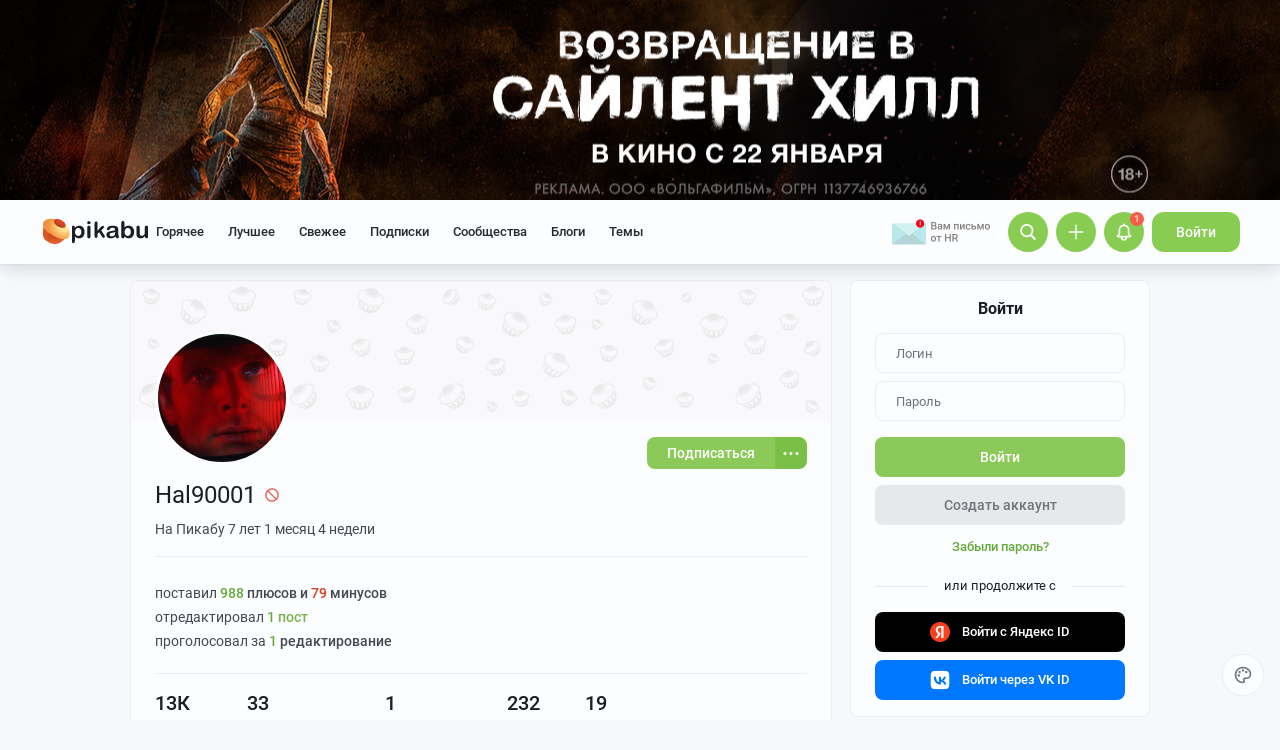

--- FILE ---
content_type: text/html; charset=utf-8
request_url: https://www.google.com/recaptcha/api2/anchor?ar=1&k=6Lf5DUsUAAAAAGeOi2l8EpSqiAteDx5PGFMYPkQW&co=aHR0cHM6Ly9waWthYnUucnU6NDQz&hl=en&v=PoyoqOPhxBO7pBk68S4YbpHZ&size=invisible&badge=bottomleft&anchor-ms=20000&execute-ms=30000&cb=muz0jrwhpirr
body_size: 49493
content:
<!DOCTYPE HTML><html dir="ltr" lang="en"><head><meta http-equiv="Content-Type" content="text/html; charset=UTF-8">
<meta http-equiv="X-UA-Compatible" content="IE=edge">
<title>reCAPTCHA</title>
<style type="text/css">
/* cyrillic-ext */
@font-face {
  font-family: 'Roboto';
  font-style: normal;
  font-weight: 400;
  font-stretch: 100%;
  src: url(//fonts.gstatic.com/s/roboto/v48/KFO7CnqEu92Fr1ME7kSn66aGLdTylUAMa3GUBHMdazTgWw.woff2) format('woff2');
  unicode-range: U+0460-052F, U+1C80-1C8A, U+20B4, U+2DE0-2DFF, U+A640-A69F, U+FE2E-FE2F;
}
/* cyrillic */
@font-face {
  font-family: 'Roboto';
  font-style: normal;
  font-weight: 400;
  font-stretch: 100%;
  src: url(//fonts.gstatic.com/s/roboto/v48/KFO7CnqEu92Fr1ME7kSn66aGLdTylUAMa3iUBHMdazTgWw.woff2) format('woff2');
  unicode-range: U+0301, U+0400-045F, U+0490-0491, U+04B0-04B1, U+2116;
}
/* greek-ext */
@font-face {
  font-family: 'Roboto';
  font-style: normal;
  font-weight: 400;
  font-stretch: 100%;
  src: url(//fonts.gstatic.com/s/roboto/v48/KFO7CnqEu92Fr1ME7kSn66aGLdTylUAMa3CUBHMdazTgWw.woff2) format('woff2');
  unicode-range: U+1F00-1FFF;
}
/* greek */
@font-face {
  font-family: 'Roboto';
  font-style: normal;
  font-weight: 400;
  font-stretch: 100%;
  src: url(//fonts.gstatic.com/s/roboto/v48/KFO7CnqEu92Fr1ME7kSn66aGLdTylUAMa3-UBHMdazTgWw.woff2) format('woff2');
  unicode-range: U+0370-0377, U+037A-037F, U+0384-038A, U+038C, U+038E-03A1, U+03A3-03FF;
}
/* math */
@font-face {
  font-family: 'Roboto';
  font-style: normal;
  font-weight: 400;
  font-stretch: 100%;
  src: url(//fonts.gstatic.com/s/roboto/v48/KFO7CnqEu92Fr1ME7kSn66aGLdTylUAMawCUBHMdazTgWw.woff2) format('woff2');
  unicode-range: U+0302-0303, U+0305, U+0307-0308, U+0310, U+0312, U+0315, U+031A, U+0326-0327, U+032C, U+032F-0330, U+0332-0333, U+0338, U+033A, U+0346, U+034D, U+0391-03A1, U+03A3-03A9, U+03B1-03C9, U+03D1, U+03D5-03D6, U+03F0-03F1, U+03F4-03F5, U+2016-2017, U+2034-2038, U+203C, U+2040, U+2043, U+2047, U+2050, U+2057, U+205F, U+2070-2071, U+2074-208E, U+2090-209C, U+20D0-20DC, U+20E1, U+20E5-20EF, U+2100-2112, U+2114-2115, U+2117-2121, U+2123-214F, U+2190, U+2192, U+2194-21AE, U+21B0-21E5, U+21F1-21F2, U+21F4-2211, U+2213-2214, U+2216-22FF, U+2308-230B, U+2310, U+2319, U+231C-2321, U+2336-237A, U+237C, U+2395, U+239B-23B7, U+23D0, U+23DC-23E1, U+2474-2475, U+25AF, U+25B3, U+25B7, U+25BD, U+25C1, U+25CA, U+25CC, U+25FB, U+266D-266F, U+27C0-27FF, U+2900-2AFF, U+2B0E-2B11, U+2B30-2B4C, U+2BFE, U+3030, U+FF5B, U+FF5D, U+1D400-1D7FF, U+1EE00-1EEFF;
}
/* symbols */
@font-face {
  font-family: 'Roboto';
  font-style: normal;
  font-weight: 400;
  font-stretch: 100%;
  src: url(//fonts.gstatic.com/s/roboto/v48/KFO7CnqEu92Fr1ME7kSn66aGLdTylUAMaxKUBHMdazTgWw.woff2) format('woff2');
  unicode-range: U+0001-000C, U+000E-001F, U+007F-009F, U+20DD-20E0, U+20E2-20E4, U+2150-218F, U+2190, U+2192, U+2194-2199, U+21AF, U+21E6-21F0, U+21F3, U+2218-2219, U+2299, U+22C4-22C6, U+2300-243F, U+2440-244A, U+2460-24FF, U+25A0-27BF, U+2800-28FF, U+2921-2922, U+2981, U+29BF, U+29EB, U+2B00-2BFF, U+4DC0-4DFF, U+FFF9-FFFB, U+10140-1018E, U+10190-1019C, U+101A0, U+101D0-101FD, U+102E0-102FB, U+10E60-10E7E, U+1D2C0-1D2D3, U+1D2E0-1D37F, U+1F000-1F0FF, U+1F100-1F1AD, U+1F1E6-1F1FF, U+1F30D-1F30F, U+1F315, U+1F31C, U+1F31E, U+1F320-1F32C, U+1F336, U+1F378, U+1F37D, U+1F382, U+1F393-1F39F, U+1F3A7-1F3A8, U+1F3AC-1F3AF, U+1F3C2, U+1F3C4-1F3C6, U+1F3CA-1F3CE, U+1F3D4-1F3E0, U+1F3ED, U+1F3F1-1F3F3, U+1F3F5-1F3F7, U+1F408, U+1F415, U+1F41F, U+1F426, U+1F43F, U+1F441-1F442, U+1F444, U+1F446-1F449, U+1F44C-1F44E, U+1F453, U+1F46A, U+1F47D, U+1F4A3, U+1F4B0, U+1F4B3, U+1F4B9, U+1F4BB, U+1F4BF, U+1F4C8-1F4CB, U+1F4D6, U+1F4DA, U+1F4DF, U+1F4E3-1F4E6, U+1F4EA-1F4ED, U+1F4F7, U+1F4F9-1F4FB, U+1F4FD-1F4FE, U+1F503, U+1F507-1F50B, U+1F50D, U+1F512-1F513, U+1F53E-1F54A, U+1F54F-1F5FA, U+1F610, U+1F650-1F67F, U+1F687, U+1F68D, U+1F691, U+1F694, U+1F698, U+1F6AD, U+1F6B2, U+1F6B9-1F6BA, U+1F6BC, U+1F6C6-1F6CF, U+1F6D3-1F6D7, U+1F6E0-1F6EA, U+1F6F0-1F6F3, U+1F6F7-1F6FC, U+1F700-1F7FF, U+1F800-1F80B, U+1F810-1F847, U+1F850-1F859, U+1F860-1F887, U+1F890-1F8AD, U+1F8B0-1F8BB, U+1F8C0-1F8C1, U+1F900-1F90B, U+1F93B, U+1F946, U+1F984, U+1F996, U+1F9E9, U+1FA00-1FA6F, U+1FA70-1FA7C, U+1FA80-1FA89, U+1FA8F-1FAC6, U+1FACE-1FADC, U+1FADF-1FAE9, U+1FAF0-1FAF8, U+1FB00-1FBFF;
}
/* vietnamese */
@font-face {
  font-family: 'Roboto';
  font-style: normal;
  font-weight: 400;
  font-stretch: 100%;
  src: url(//fonts.gstatic.com/s/roboto/v48/KFO7CnqEu92Fr1ME7kSn66aGLdTylUAMa3OUBHMdazTgWw.woff2) format('woff2');
  unicode-range: U+0102-0103, U+0110-0111, U+0128-0129, U+0168-0169, U+01A0-01A1, U+01AF-01B0, U+0300-0301, U+0303-0304, U+0308-0309, U+0323, U+0329, U+1EA0-1EF9, U+20AB;
}
/* latin-ext */
@font-face {
  font-family: 'Roboto';
  font-style: normal;
  font-weight: 400;
  font-stretch: 100%;
  src: url(//fonts.gstatic.com/s/roboto/v48/KFO7CnqEu92Fr1ME7kSn66aGLdTylUAMa3KUBHMdazTgWw.woff2) format('woff2');
  unicode-range: U+0100-02BA, U+02BD-02C5, U+02C7-02CC, U+02CE-02D7, U+02DD-02FF, U+0304, U+0308, U+0329, U+1D00-1DBF, U+1E00-1E9F, U+1EF2-1EFF, U+2020, U+20A0-20AB, U+20AD-20C0, U+2113, U+2C60-2C7F, U+A720-A7FF;
}
/* latin */
@font-face {
  font-family: 'Roboto';
  font-style: normal;
  font-weight: 400;
  font-stretch: 100%;
  src: url(//fonts.gstatic.com/s/roboto/v48/KFO7CnqEu92Fr1ME7kSn66aGLdTylUAMa3yUBHMdazQ.woff2) format('woff2');
  unicode-range: U+0000-00FF, U+0131, U+0152-0153, U+02BB-02BC, U+02C6, U+02DA, U+02DC, U+0304, U+0308, U+0329, U+2000-206F, U+20AC, U+2122, U+2191, U+2193, U+2212, U+2215, U+FEFF, U+FFFD;
}
/* cyrillic-ext */
@font-face {
  font-family: 'Roboto';
  font-style: normal;
  font-weight: 500;
  font-stretch: 100%;
  src: url(//fonts.gstatic.com/s/roboto/v48/KFO7CnqEu92Fr1ME7kSn66aGLdTylUAMa3GUBHMdazTgWw.woff2) format('woff2');
  unicode-range: U+0460-052F, U+1C80-1C8A, U+20B4, U+2DE0-2DFF, U+A640-A69F, U+FE2E-FE2F;
}
/* cyrillic */
@font-face {
  font-family: 'Roboto';
  font-style: normal;
  font-weight: 500;
  font-stretch: 100%;
  src: url(//fonts.gstatic.com/s/roboto/v48/KFO7CnqEu92Fr1ME7kSn66aGLdTylUAMa3iUBHMdazTgWw.woff2) format('woff2');
  unicode-range: U+0301, U+0400-045F, U+0490-0491, U+04B0-04B1, U+2116;
}
/* greek-ext */
@font-face {
  font-family: 'Roboto';
  font-style: normal;
  font-weight: 500;
  font-stretch: 100%;
  src: url(//fonts.gstatic.com/s/roboto/v48/KFO7CnqEu92Fr1ME7kSn66aGLdTylUAMa3CUBHMdazTgWw.woff2) format('woff2');
  unicode-range: U+1F00-1FFF;
}
/* greek */
@font-face {
  font-family: 'Roboto';
  font-style: normal;
  font-weight: 500;
  font-stretch: 100%;
  src: url(//fonts.gstatic.com/s/roboto/v48/KFO7CnqEu92Fr1ME7kSn66aGLdTylUAMa3-UBHMdazTgWw.woff2) format('woff2');
  unicode-range: U+0370-0377, U+037A-037F, U+0384-038A, U+038C, U+038E-03A1, U+03A3-03FF;
}
/* math */
@font-face {
  font-family: 'Roboto';
  font-style: normal;
  font-weight: 500;
  font-stretch: 100%;
  src: url(//fonts.gstatic.com/s/roboto/v48/KFO7CnqEu92Fr1ME7kSn66aGLdTylUAMawCUBHMdazTgWw.woff2) format('woff2');
  unicode-range: U+0302-0303, U+0305, U+0307-0308, U+0310, U+0312, U+0315, U+031A, U+0326-0327, U+032C, U+032F-0330, U+0332-0333, U+0338, U+033A, U+0346, U+034D, U+0391-03A1, U+03A3-03A9, U+03B1-03C9, U+03D1, U+03D5-03D6, U+03F0-03F1, U+03F4-03F5, U+2016-2017, U+2034-2038, U+203C, U+2040, U+2043, U+2047, U+2050, U+2057, U+205F, U+2070-2071, U+2074-208E, U+2090-209C, U+20D0-20DC, U+20E1, U+20E5-20EF, U+2100-2112, U+2114-2115, U+2117-2121, U+2123-214F, U+2190, U+2192, U+2194-21AE, U+21B0-21E5, U+21F1-21F2, U+21F4-2211, U+2213-2214, U+2216-22FF, U+2308-230B, U+2310, U+2319, U+231C-2321, U+2336-237A, U+237C, U+2395, U+239B-23B7, U+23D0, U+23DC-23E1, U+2474-2475, U+25AF, U+25B3, U+25B7, U+25BD, U+25C1, U+25CA, U+25CC, U+25FB, U+266D-266F, U+27C0-27FF, U+2900-2AFF, U+2B0E-2B11, U+2B30-2B4C, U+2BFE, U+3030, U+FF5B, U+FF5D, U+1D400-1D7FF, U+1EE00-1EEFF;
}
/* symbols */
@font-face {
  font-family: 'Roboto';
  font-style: normal;
  font-weight: 500;
  font-stretch: 100%;
  src: url(//fonts.gstatic.com/s/roboto/v48/KFO7CnqEu92Fr1ME7kSn66aGLdTylUAMaxKUBHMdazTgWw.woff2) format('woff2');
  unicode-range: U+0001-000C, U+000E-001F, U+007F-009F, U+20DD-20E0, U+20E2-20E4, U+2150-218F, U+2190, U+2192, U+2194-2199, U+21AF, U+21E6-21F0, U+21F3, U+2218-2219, U+2299, U+22C4-22C6, U+2300-243F, U+2440-244A, U+2460-24FF, U+25A0-27BF, U+2800-28FF, U+2921-2922, U+2981, U+29BF, U+29EB, U+2B00-2BFF, U+4DC0-4DFF, U+FFF9-FFFB, U+10140-1018E, U+10190-1019C, U+101A0, U+101D0-101FD, U+102E0-102FB, U+10E60-10E7E, U+1D2C0-1D2D3, U+1D2E0-1D37F, U+1F000-1F0FF, U+1F100-1F1AD, U+1F1E6-1F1FF, U+1F30D-1F30F, U+1F315, U+1F31C, U+1F31E, U+1F320-1F32C, U+1F336, U+1F378, U+1F37D, U+1F382, U+1F393-1F39F, U+1F3A7-1F3A8, U+1F3AC-1F3AF, U+1F3C2, U+1F3C4-1F3C6, U+1F3CA-1F3CE, U+1F3D4-1F3E0, U+1F3ED, U+1F3F1-1F3F3, U+1F3F5-1F3F7, U+1F408, U+1F415, U+1F41F, U+1F426, U+1F43F, U+1F441-1F442, U+1F444, U+1F446-1F449, U+1F44C-1F44E, U+1F453, U+1F46A, U+1F47D, U+1F4A3, U+1F4B0, U+1F4B3, U+1F4B9, U+1F4BB, U+1F4BF, U+1F4C8-1F4CB, U+1F4D6, U+1F4DA, U+1F4DF, U+1F4E3-1F4E6, U+1F4EA-1F4ED, U+1F4F7, U+1F4F9-1F4FB, U+1F4FD-1F4FE, U+1F503, U+1F507-1F50B, U+1F50D, U+1F512-1F513, U+1F53E-1F54A, U+1F54F-1F5FA, U+1F610, U+1F650-1F67F, U+1F687, U+1F68D, U+1F691, U+1F694, U+1F698, U+1F6AD, U+1F6B2, U+1F6B9-1F6BA, U+1F6BC, U+1F6C6-1F6CF, U+1F6D3-1F6D7, U+1F6E0-1F6EA, U+1F6F0-1F6F3, U+1F6F7-1F6FC, U+1F700-1F7FF, U+1F800-1F80B, U+1F810-1F847, U+1F850-1F859, U+1F860-1F887, U+1F890-1F8AD, U+1F8B0-1F8BB, U+1F8C0-1F8C1, U+1F900-1F90B, U+1F93B, U+1F946, U+1F984, U+1F996, U+1F9E9, U+1FA00-1FA6F, U+1FA70-1FA7C, U+1FA80-1FA89, U+1FA8F-1FAC6, U+1FACE-1FADC, U+1FADF-1FAE9, U+1FAF0-1FAF8, U+1FB00-1FBFF;
}
/* vietnamese */
@font-face {
  font-family: 'Roboto';
  font-style: normal;
  font-weight: 500;
  font-stretch: 100%;
  src: url(//fonts.gstatic.com/s/roboto/v48/KFO7CnqEu92Fr1ME7kSn66aGLdTylUAMa3OUBHMdazTgWw.woff2) format('woff2');
  unicode-range: U+0102-0103, U+0110-0111, U+0128-0129, U+0168-0169, U+01A0-01A1, U+01AF-01B0, U+0300-0301, U+0303-0304, U+0308-0309, U+0323, U+0329, U+1EA0-1EF9, U+20AB;
}
/* latin-ext */
@font-face {
  font-family: 'Roboto';
  font-style: normal;
  font-weight: 500;
  font-stretch: 100%;
  src: url(//fonts.gstatic.com/s/roboto/v48/KFO7CnqEu92Fr1ME7kSn66aGLdTylUAMa3KUBHMdazTgWw.woff2) format('woff2');
  unicode-range: U+0100-02BA, U+02BD-02C5, U+02C7-02CC, U+02CE-02D7, U+02DD-02FF, U+0304, U+0308, U+0329, U+1D00-1DBF, U+1E00-1E9F, U+1EF2-1EFF, U+2020, U+20A0-20AB, U+20AD-20C0, U+2113, U+2C60-2C7F, U+A720-A7FF;
}
/* latin */
@font-face {
  font-family: 'Roboto';
  font-style: normal;
  font-weight: 500;
  font-stretch: 100%;
  src: url(//fonts.gstatic.com/s/roboto/v48/KFO7CnqEu92Fr1ME7kSn66aGLdTylUAMa3yUBHMdazQ.woff2) format('woff2');
  unicode-range: U+0000-00FF, U+0131, U+0152-0153, U+02BB-02BC, U+02C6, U+02DA, U+02DC, U+0304, U+0308, U+0329, U+2000-206F, U+20AC, U+2122, U+2191, U+2193, U+2212, U+2215, U+FEFF, U+FFFD;
}
/* cyrillic-ext */
@font-face {
  font-family: 'Roboto';
  font-style: normal;
  font-weight: 900;
  font-stretch: 100%;
  src: url(//fonts.gstatic.com/s/roboto/v48/KFO7CnqEu92Fr1ME7kSn66aGLdTylUAMa3GUBHMdazTgWw.woff2) format('woff2');
  unicode-range: U+0460-052F, U+1C80-1C8A, U+20B4, U+2DE0-2DFF, U+A640-A69F, U+FE2E-FE2F;
}
/* cyrillic */
@font-face {
  font-family: 'Roboto';
  font-style: normal;
  font-weight: 900;
  font-stretch: 100%;
  src: url(//fonts.gstatic.com/s/roboto/v48/KFO7CnqEu92Fr1ME7kSn66aGLdTylUAMa3iUBHMdazTgWw.woff2) format('woff2');
  unicode-range: U+0301, U+0400-045F, U+0490-0491, U+04B0-04B1, U+2116;
}
/* greek-ext */
@font-face {
  font-family: 'Roboto';
  font-style: normal;
  font-weight: 900;
  font-stretch: 100%;
  src: url(//fonts.gstatic.com/s/roboto/v48/KFO7CnqEu92Fr1ME7kSn66aGLdTylUAMa3CUBHMdazTgWw.woff2) format('woff2');
  unicode-range: U+1F00-1FFF;
}
/* greek */
@font-face {
  font-family: 'Roboto';
  font-style: normal;
  font-weight: 900;
  font-stretch: 100%;
  src: url(//fonts.gstatic.com/s/roboto/v48/KFO7CnqEu92Fr1ME7kSn66aGLdTylUAMa3-UBHMdazTgWw.woff2) format('woff2');
  unicode-range: U+0370-0377, U+037A-037F, U+0384-038A, U+038C, U+038E-03A1, U+03A3-03FF;
}
/* math */
@font-face {
  font-family: 'Roboto';
  font-style: normal;
  font-weight: 900;
  font-stretch: 100%;
  src: url(//fonts.gstatic.com/s/roboto/v48/KFO7CnqEu92Fr1ME7kSn66aGLdTylUAMawCUBHMdazTgWw.woff2) format('woff2');
  unicode-range: U+0302-0303, U+0305, U+0307-0308, U+0310, U+0312, U+0315, U+031A, U+0326-0327, U+032C, U+032F-0330, U+0332-0333, U+0338, U+033A, U+0346, U+034D, U+0391-03A1, U+03A3-03A9, U+03B1-03C9, U+03D1, U+03D5-03D6, U+03F0-03F1, U+03F4-03F5, U+2016-2017, U+2034-2038, U+203C, U+2040, U+2043, U+2047, U+2050, U+2057, U+205F, U+2070-2071, U+2074-208E, U+2090-209C, U+20D0-20DC, U+20E1, U+20E5-20EF, U+2100-2112, U+2114-2115, U+2117-2121, U+2123-214F, U+2190, U+2192, U+2194-21AE, U+21B0-21E5, U+21F1-21F2, U+21F4-2211, U+2213-2214, U+2216-22FF, U+2308-230B, U+2310, U+2319, U+231C-2321, U+2336-237A, U+237C, U+2395, U+239B-23B7, U+23D0, U+23DC-23E1, U+2474-2475, U+25AF, U+25B3, U+25B7, U+25BD, U+25C1, U+25CA, U+25CC, U+25FB, U+266D-266F, U+27C0-27FF, U+2900-2AFF, U+2B0E-2B11, U+2B30-2B4C, U+2BFE, U+3030, U+FF5B, U+FF5D, U+1D400-1D7FF, U+1EE00-1EEFF;
}
/* symbols */
@font-face {
  font-family: 'Roboto';
  font-style: normal;
  font-weight: 900;
  font-stretch: 100%;
  src: url(//fonts.gstatic.com/s/roboto/v48/KFO7CnqEu92Fr1ME7kSn66aGLdTylUAMaxKUBHMdazTgWw.woff2) format('woff2');
  unicode-range: U+0001-000C, U+000E-001F, U+007F-009F, U+20DD-20E0, U+20E2-20E4, U+2150-218F, U+2190, U+2192, U+2194-2199, U+21AF, U+21E6-21F0, U+21F3, U+2218-2219, U+2299, U+22C4-22C6, U+2300-243F, U+2440-244A, U+2460-24FF, U+25A0-27BF, U+2800-28FF, U+2921-2922, U+2981, U+29BF, U+29EB, U+2B00-2BFF, U+4DC0-4DFF, U+FFF9-FFFB, U+10140-1018E, U+10190-1019C, U+101A0, U+101D0-101FD, U+102E0-102FB, U+10E60-10E7E, U+1D2C0-1D2D3, U+1D2E0-1D37F, U+1F000-1F0FF, U+1F100-1F1AD, U+1F1E6-1F1FF, U+1F30D-1F30F, U+1F315, U+1F31C, U+1F31E, U+1F320-1F32C, U+1F336, U+1F378, U+1F37D, U+1F382, U+1F393-1F39F, U+1F3A7-1F3A8, U+1F3AC-1F3AF, U+1F3C2, U+1F3C4-1F3C6, U+1F3CA-1F3CE, U+1F3D4-1F3E0, U+1F3ED, U+1F3F1-1F3F3, U+1F3F5-1F3F7, U+1F408, U+1F415, U+1F41F, U+1F426, U+1F43F, U+1F441-1F442, U+1F444, U+1F446-1F449, U+1F44C-1F44E, U+1F453, U+1F46A, U+1F47D, U+1F4A3, U+1F4B0, U+1F4B3, U+1F4B9, U+1F4BB, U+1F4BF, U+1F4C8-1F4CB, U+1F4D6, U+1F4DA, U+1F4DF, U+1F4E3-1F4E6, U+1F4EA-1F4ED, U+1F4F7, U+1F4F9-1F4FB, U+1F4FD-1F4FE, U+1F503, U+1F507-1F50B, U+1F50D, U+1F512-1F513, U+1F53E-1F54A, U+1F54F-1F5FA, U+1F610, U+1F650-1F67F, U+1F687, U+1F68D, U+1F691, U+1F694, U+1F698, U+1F6AD, U+1F6B2, U+1F6B9-1F6BA, U+1F6BC, U+1F6C6-1F6CF, U+1F6D3-1F6D7, U+1F6E0-1F6EA, U+1F6F0-1F6F3, U+1F6F7-1F6FC, U+1F700-1F7FF, U+1F800-1F80B, U+1F810-1F847, U+1F850-1F859, U+1F860-1F887, U+1F890-1F8AD, U+1F8B0-1F8BB, U+1F8C0-1F8C1, U+1F900-1F90B, U+1F93B, U+1F946, U+1F984, U+1F996, U+1F9E9, U+1FA00-1FA6F, U+1FA70-1FA7C, U+1FA80-1FA89, U+1FA8F-1FAC6, U+1FACE-1FADC, U+1FADF-1FAE9, U+1FAF0-1FAF8, U+1FB00-1FBFF;
}
/* vietnamese */
@font-face {
  font-family: 'Roboto';
  font-style: normal;
  font-weight: 900;
  font-stretch: 100%;
  src: url(//fonts.gstatic.com/s/roboto/v48/KFO7CnqEu92Fr1ME7kSn66aGLdTylUAMa3OUBHMdazTgWw.woff2) format('woff2');
  unicode-range: U+0102-0103, U+0110-0111, U+0128-0129, U+0168-0169, U+01A0-01A1, U+01AF-01B0, U+0300-0301, U+0303-0304, U+0308-0309, U+0323, U+0329, U+1EA0-1EF9, U+20AB;
}
/* latin-ext */
@font-face {
  font-family: 'Roboto';
  font-style: normal;
  font-weight: 900;
  font-stretch: 100%;
  src: url(//fonts.gstatic.com/s/roboto/v48/KFO7CnqEu92Fr1ME7kSn66aGLdTylUAMa3KUBHMdazTgWw.woff2) format('woff2');
  unicode-range: U+0100-02BA, U+02BD-02C5, U+02C7-02CC, U+02CE-02D7, U+02DD-02FF, U+0304, U+0308, U+0329, U+1D00-1DBF, U+1E00-1E9F, U+1EF2-1EFF, U+2020, U+20A0-20AB, U+20AD-20C0, U+2113, U+2C60-2C7F, U+A720-A7FF;
}
/* latin */
@font-face {
  font-family: 'Roboto';
  font-style: normal;
  font-weight: 900;
  font-stretch: 100%;
  src: url(//fonts.gstatic.com/s/roboto/v48/KFO7CnqEu92Fr1ME7kSn66aGLdTylUAMa3yUBHMdazQ.woff2) format('woff2');
  unicode-range: U+0000-00FF, U+0131, U+0152-0153, U+02BB-02BC, U+02C6, U+02DA, U+02DC, U+0304, U+0308, U+0329, U+2000-206F, U+20AC, U+2122, U+2191, U+2193, U+2212, U+2215, U+FEFF, U+FFFD;
}

</style>
<link rel="stylesheet" type="text/css" href="https://www.gstatic.com/recaptcha/releases/PoyoqOPhxBO7pBk68S4YbpHZ/styles__ltr.css">
<script nonce="TOq_BjHv7wmmiNccwmYvHw" type="text/javascript">window['__recaptcha_api'] = 'https://www.google.com/recaptcha/api2/';</script>
<script type="text/javascript" src="https://www.gstatic.com/recaptcha/releases/PoyoqOPhxBO7pBk68S4YbpHZ/recaptcha__en.js" nonce="TOq_BjHv7wmmiNccwmYvHw">
      
    </script></head>
<body><div id="rc-anchor-alert" class="rc-anchor-alert"></div>
<input type="hidden" id="recaptcha-token" value="[base64]">
<script type="text/javascript" nonce="TOq_BjHv7wmmiNccwmYvHw">
      recaptcha.anchor.Main.init("[\x22ainput\x22,[\x22bgdata\x22,\x22\x22,\[base64]/[base64]/[base64]/bmV3IHJbeF0oY1swXSk6RT09Mj9uZXcgclt4XShjWzBdLGNbMV0pOkU9PTM/bmV3IHJbeF0oY1swXSxjWzFdLGNbMl0pOkU9PTQ/[base64]/[base64]/[base64]/[base64]/[base64]/[base64]/[base64]/[base64]\x22,\[base64]\\u003d\x22,\x22wpcnwoHDtMOCwpzDnMK3a8K/GCVjaVVfXMOKw5lPw5gswpMqwrHCtyIuRVxKZ8K7K8K1Wl/CgsOGcFpAwpHCscOywrzCgmHDokPCmsOhwrfCkMKFw4MMwpPDj8Oew7LCsBtmD8K6wrbDvcKfw4w0aMOKw53ChcOQwrUZEMOtLxjCt18zwpjCp8ORKm/Duy1lw5hvdC5SaWjCr8OaXCM3w6N2wpMpVCBdQHEqw4jDo8KowqF/wqsNMmUyb8K8LCVYLcKjwqLCj8K5SMOKVcOqw5rCt8KrOMOLI8Kgw5MbwpMEwp7CiMKRw6Qhwp5cw6TDhcKTJ8K7WcKRegzDlMKdw58/FFXCl8OeAH3DqzjDtWLCrWIRfwvCqRTDjUtpOkZVScOcZMO7w6ZoN1DCpRtMLMKsbjZ+wo8Hw6bDicKcMsKwwpHChsKfw7Nxw5xaNcKWA3/DvcOxT8Onw5TDpC3ClcO1wrYWGsO/MR7CksOhKHZgHcOIw7TCmQzDp8OaBE4GwonDumbCjMOWwrzDq8OPRRbDh8KSwr7CvHvCmVwcw6rDjcKDwroyw5guwqzCrsKawqjDrVfDpcKpwpnDn05rwqhpw7ABw5nDusK7UMKBw58mGMOMX8KNaA/CjMKvwoATw7fCgxfCmDo0WAzCnjshwoLDgCoRdyfCuQTCp8ODTMKRwo8aWwzDh8KnOGg5w6DChsO0w4TCtMK1VMOwwpFKNlvCucOeVGMyw4TClF7ChcKFw7LDvWzDrn/Cg8Khbk1yO8Kfw4YeBnfDo8K6wr4HIGDCvsKWeMKQDjMiDsK/[base64]/CscOcNMOew7Vjw5ENw74obExTdhvDsBR8YsKkwoBSdjzDu8OHYk97w5lhQcO5KMO0Zw4ew7MxIMOMw5bClsK+dw/Cg8O9Gmwzw7UqQy1vZsK+wqLCmlpjPMOvw5zCrMKVwoXDkhXChcObw5/[base64]/DvWQHw6s+RU7CkcOPw6/DvMOYwoFzDMOeK8O0L8ORd8KjwoUBw6QtAcOdw74bwo/Di1YMLsOMXMO4F8KYDAPCoMK/JwHCu8KkwqrCsVTChEkwU8OKwq7ChSwjWBx/wp7CpcOMwo4Aw4sCwr3CugQow5/DrsO2wrYCI3fDlsKgExUqOFbDnsKyw7Q6w6xxOsKkcmTCqWQAYcKdw6HDn21zFlIJw5fCvztUwo0AwqLCmUTDtFVVCcKTEHLCkcKuwqkBSwnDgxPCsxpbwrnDksK6TsKXw6Z/w47DncKDMU8EQsOgw6nCssKIQcO2UBLDi1ULRMKow7rCumxrw4sqwpQufxXDiMOwYj/DmltULsObw6gRa3LCqVHDisOmw6/DsSXChsKaw7IZwonDrjBDPmg/MVxFw6Y+w5DChkPCiA/Dn3ZKw4k/NnICEBnDmMO3Z8Oow4UQJAh4TDnDpMKEYm9pWn8oMsOYfsK+FDNMbzrCnsOze8KbHmpXRwxwcCIqwoPDkSpCB8OowqDCkwLCqDNxw5wpwqMOLBggw5DCvALCqmbDqMKVw6V2w7w+RMO1w5wHwpvCm8KOFFnDqMOBTcKUc8Ouw6nDncOVw6bCqQLDhSsjNB/Cqg9fX0vCt8Oxw7FtwqPDo8KJwqbDtxYWwp04DXPDkhsIwp/DixDDrHZDw6bDjX/Dsy/CvMKRw5pUK8OsPcKHw6zDlMKSbmglw5/Dt8OQJxQTcMOGahDDiwULw6jDh21SZ8OmwqtRECzDkHlowo3Dr8OFwowHwrdEwrfCosO9wqNMEEjCuAdmwpdmw5zCpsO7RsKxw4DDusKdER5Xw7EmPMKOOw/CuUxJcxfCk8KdWk7Dl8OvwqHDhT1lw6HDvcOrwpNFw4DCtMOHwoTCsMKpNMOpIXQcE8OqwqcLQlLCiMOjwpDCqnrDrcOPw4PCtsKZFUVWSErDuRfCmcKHQAfDiT3Dqg/Dt8OQw6x9woZ3w77CgcK6woLCiMKwcnnDsMKJw5JfIjMTwoQ6FMOZM8KXBMKmwohMwpfDncOFw5p1WsK5woHDmS0gwpnDo8KOQcKTwogVK8OeecK3XMOWa8Oowp3DhljDuMO/[base64]/w7pcWnUUcmgJTSwQw5fDv8OLwpvDikYUSgBIwobCsDRKeMOEb2hJasOaPX0fWArCh8OJwpEjGF7Dk0DDgFPCtsO0W8OFw545UcOtw5PDlXDCpQrCvQ7DgcKcIFQWwqVLwrjCu0TDqTMtw4tvAQ4bV8K/AsONw5zClsOLc3/DkMKeQMOxwrEgcMKkwqQBw6jDlTQjS8KLaSd4ZcOKwoprw5XCiA/CgXIGDULDvcKWwrEhw5LCpXTChcKOwrp6w516CQTClw9YwqLCr8KBPcKMw6xDw5l5QsOVQX4Sw7LClSHDl8O5w4x2cXgYJUPChF7DqSRKwrnCnBbCg8OoUQbClMKRSmLCqsKBFnpow63DoMONwqLDosOif1EuYsK8w6x/H3x6wrwDJMKsdMK8w6kuesK0cCkkQ8OhF8KVw5zCjcOGw40yY8OKKQ/CgsORNgTDqMKQwp7Cs2vChMOlN1p3NsOgw6TDj1cQw43CisOqSsOPw7B3OsKPEkPCjcKiwofCpQ/DnDhuwocVTXp8wqzDuCtKw4diw73ChcK9w4PDqMOgVWJiwotlwoRmRMO9ORPDnRDCrQROw4LDpsKiAcOsTEpLw6lhw7nCphkxcwIkDTVTwrLCrcKlC8O/worCm8KjPiUqcAFhDyDDvQnCnMKeUnvCmcK8DsKzSMO+w48Xw7QSw5HCnUdmB8Kdwq8yUMOdw53CmMOwMcOvRSXCrMKJATPCssOeMMO/w47Dt2bCnsO9w57Dj2TChgDCuE7Dnzcrw6oFw5kjb8OewrsyfSpUwovDswbDkcOmTsK2QlbDosKuw7nCo0IEwqYycMOow70ow7xqLsKwUcKiwpVIAFQKJcOUw4pGTcODw5HCp8OfFMK2GMONw4LCi20oNB8Jw4dqQVvDnwTDs1JJwrTDlVpTXsOzwoPDk8Kzwr5ow5/Ci2FtFMOLc8OEwqJHw6LDl8O1wpjCkcKAw4/[base64]/UVJvwrAgQcOZwp7CnXMnwohnYxwXw6d4w4TChyMgUShMw6hCL8O6OsK7w5nDhcK9w58nw6vDh17CpMKnw443fMKTwqgtwrpWFkwKw51XTMOwEzzDl8K+csOuW8OrO8OCBsKtUAzCssK/J8Ocw5NmNSsDwoTCkHjDuT/CnsKUGCLDlXIswrhTJcK3wp4Xw5NtS8KSG8OqICkfAS0Bwpg1w57DjxHDj0UVw4vCiMOJYD8gC8OfwpjCtgZ+w4gvI8OWwpPCuMOIwpXCjxbDkGQBURpUBsOOX8KZeMOtKsKTwollwqBfw6A0LsOyw41ee8OPcmYPW8Onw4ttw6/[base64]/DuVQPPsKLJMOTM2HDjn57dMOgw71fwrDCnHN7wplOwrQcBsKqw5NkwqHDuMKZwoU9WA7CmWfCrMK1S1nCtMOhOn/[base64]/Dvn8vSS3Ci1bDt0dWT8OpwrcwwrJ3wqARwpNLw7lNQ8O5JhLDsldZI8OCw6U0X1dCwop3IcK1w7JFwojCtsO8wotXEcKPwocxFsKfwo/Di8KCw6TChhRlwrjCjhg5G8KrAcKDZcO9w6dswrx4w4dVDn/[base64]/aUFbw4/CtiNnw7AUwo5rw7/CmFsWwp/CiAgawqJXwrp5ZgLDjMKSwrV0w4hXPwMcw59mw6nDncOnOAFtB0nDlXjCr8KpwqHDlQlQw4EEw7XDhxvDs8OBw5rCukRKw5Qjw4cvIsO/w7TDlEHCrXsWWiBFwr/DuynDhDDCmg4rwqzClybDr0o/w6wDw4zDoR7Cm8O2e8KQwrXDjMOqw68xCz5rw4BzHMKbwo/CjUXCksKhw6sxwpvCjsKrw4bCvCtqwpLDlT5tbcORKyBSwrjDl8OPw4DDuRNXU8OMK8ORw4N1dsOpbGtIwqk+Z8Olw5Zww7Qnw5nCkHoEw7XDnMKGw5DCvsOsMnIfJMO0GDHDkTDDglh7w6fCtsOywofCuTjClcKYehvDmMKTw7/Cv8OnbxDCgVTCmlJHwojDicK4AMK/XMKCw6J/wr/DqsOWwooqw5HCrMKhw7rCsxrDnWFPHMK1w5pNLU7CqsOMwpbCocOcwrzCng3CrsOGw6jCuiLDjcKNw4LCnsKQw4Z2NSVHKMOFwqc/wqR7KsObWwY3ccKFLkTDscOvJ8Kjw6LCvAPDux0nFzh2wofDinIkZVjDt8Kua3rCisOjw7tfE0jCiR/DuMOTw40Yw4rDkcOxbi/DicO8w6MIf8KqwrnDpsK1FhI6ElbDu3JKwrAJO8K0BMOjwqYiwqZYw73CqsOtD8Kzw6RAw5XCkcODwrIkw4HCmU/Dt8OIEVNKw7LCjm8hc8KYQsO/wpjCtsOLw6LDsWTClsK7AkUGw5jCo3LChm3CqXDCscK/w4QbwpbCl8K0wrhXQWsRFMK5ExUZw5zDsipkaxtaGMOrWcOQwqfDvCptwqLDtxdXw6/Dm8OIwp5IwqrCt0rCnlPCssK1YcKvMcOdw5oPwqRpwonCtMO3eXBwdjHCocKdw51Ww7XCr181w690bcK6wrLDvsOVB8KVwqDCkMKnw68DwotyHHE8woQDJx/CgVnDvsO6GnHCi1HDoT9APcK3woDDtm5Vwq3CtcKlZX9/[base64]/wr3DuC/DhMOIw7l5YGRfwpDDgsKxwpkWERZQwqrClGXDp8KucsKmw5jDsAJ/[base64]/[base64]/DhhbDqD3DisK+wqbCohdmUgpxwqchwoXDomXDql3DslZgw7zDvhXCr1XCnlTDk8Ojw5Q+w65dDTbDmcKowpUqw5EhC8KZw6XDqcO0wpbCtSlCwpLDjsKhPcOswqjDkMOdwqh3w5HCmcKQw5sdwrTCkMKnw7xvw7fCgWwXw7TCj8KOw6tew7EFw7M1AMODYhzDvk/Dt8KPwqQfwpTDj8OdV0DCnMKawo/CnHVKHsKow7N1wpLChsKnT8KxNSPCvSTCo0TDuz0nPcKodArClMKBwr9uw5g2RcKYwojCjy3DscOvBm7CnVdlAMKWY8K+Bz/ChzXDrSPDn39eIcKnwrbDoGF9HjgOXCRLAWBWw4QgCibDoHrDjcKLw4vCqmMYN3zDoCgiO0bDj8Olw615EMKMUUobwpxPbFROw5rDmMOpw4fCpQ8gwphyQBsQwp88w6fChz92wqtNPsOnwqXChMOCw4YTw7dLasOnw7HDucKtHcOywoTDm13CmQ3Cp8Oqwq/Dh1MQKwpewqvDpj3Dh8KmJg3CiB5tw5bDvlfCog4aw6ALwpDDgMOUw4low4jCjDnDvcOdwoFjE00XwrQ0DMKRwq7DmmPDiHTDihjCisOiwqRwwrPDn8Okw67CryZFXMOjwrvCkMKDwowSD3zDjsOkw6JLV8OzwrrDm8OZw7TCsMKgwqvDiU/DoMKHwr86w6Jfw41HFsOPU8OVw7pIEcOEw4PCkcOrwrRJQScdQizDjRfCgnPDhGXCunUsEMKCTMOYYMK7bx5EwokJJSTChzjCncOJOcOww53Chl1nwr5hLMOhGcKww5x/D8KYScKZMB5hw5h8USdqUsO7wp/DoxHCsBd5wqzDm8K+ScO7w5TCggHCucKrZMOWDTxiPsKjfTpQwqsfwrgFw6hhw7Igw51WRMOpwqc7wqnDncO5wpQdwoDDoEctdcKiUcOPfMKTw5/DvkwsSMK+DsKOW3zCvEjDrRnDi0B1L37CpC4Tw7fCiVjCplASXcKdw6jDsMOLw7HCjBN6UsOUJGsDw7ZLw6fDpjvCt8Kgw4A2w5/Dh8OLJsO8GcKRUsKRYMOVwqERU8OoEk8edMKLw6nCo8O2wrjCocKZw73CssOfBWVlIk3DlcO7PEZyXwIUWm5cw7jDqMKtIRHCqcOvL3bClndwwow4w5/DtcKmw6V2L8OkwrEhfxnCm8O5w6lRBTnDq2F/w5bCgsO9w6fClR7Du1rDscKRwrEaw4p4PxMZw5XDowHCrsKtw7tuw5nClMOmdcOewoVVwoRlw6TDqlfDtcOTLWbDpsKNw4/Di8OuQsKzw7tGwpQbY2QTLDJTNz7DuHp+w5Y4w7PDjsK5wp/DqsOrMcKwwoENb8KmecK5w4fDgGUWORLClXrDgWLCjsKUw7/Du8OOw4tTw4spez7DviDCs03ClEjCqcKcw6hZTsOrwpZ4XcOSa8OTKsKCw6zCmsKZwpxIwoJpwoXCmWgLwpcRwqTDk3AiQsKxOcOXw7HDoMKZaz4Ew7DDnQNOf05OHCrDrcKXccKhbgwhWcODBcKqwobDsMO2wpTDt8KaYDbCpcOJVMOhw7rDmMOneknDhhwtw4/Du8KwSTLCvMOHwrTDm2/[base64]/DrXLDgcOawq/CicK7wrPDrVsvXcOXwpkDw7vCv8OgbGvCq8OvVUfDqg3DswQ2wqjDhkTDtnzDk8KrFk/[base64]/[base64]/DrRDDrcKlLxFHwpMlNWdmRcKTwr0MNzDChsOBwpglwpPChcKWEwIaw6dKwq3DgsK4TyRhb8ONHkh3wqcfw6/[base64]/CokjDhAwEw63CuQfCsBB+LljDjRpowo3ChcOUw4XDlHEzw4zDk8KRwoLCtA1MIsK9wpwWwr5Kb8KcOTjCsMKoJ8KxCAHCmcK1wpcgwrcoG8KDwpXCpxQGw6HDj8OlcwbDtjVgw7oXwq/DlsOjw7QOwoDCnmICw6A6w6cJMXnCrsOcVsKzJsKtaMKcR8KJfTxEWl0BSX3DucK/w7rCjyBMwro8w5bDi8OffcOiwpDDthBFwp9fUGLDjDDDhgYVw70lMBzDjCwPw610w7pRH8KyT1Ztw4UlTsONMWMHw7h1w5LClgg6wqVSw6BAwp7DhBVwEwtkF8KBZsKtL8KaU2oHXcOIwqDCmcOWw58zN8KBY8OOw4LCqsKxMsOGw5/DljtVHMKES0gQW8K1wqRUalrDkMKBwoxxFkVhwqFAb8O0wpRkSsO0wqvDkGMoaXU7w6Afwr85OWgBWMOxWMK+PBXDmMOkwqXDsEBZDcOYClQtwoTDgsKUH8K5XsKuw5lwwovDqzg2wpEVSkzDmjgIw6oTPVnDqsOmSzB4bX3DscOnEi/CgiPCvTt7XCx9wq/DpnjDtUFWwoXDtDQawrEMwpoYHsO0w7ZHF0LDjcOYw6tPARttD8O5w7HCqm4uLifDujTCpsOcwoNMw6XCoR/DisOLfcKWwoLDgcOFw7NGwpoCw73Du8KZw75Qwpg3wrPCtsO9Y8OtRcK0Fk02KcOiwoPCsMObL8K8w7XDll/Cr8K5dhjDvMOUJjg6wpluZcOrZsOTJcOYFsKywqLCswJSwq9rw4RPwrd5w6vClMKWwpjDjlnCiyfDgGUNRsO8U8KFwrk8w6PCmhLDpsO3DcO+w7wPMjEYw7Zow68PUMOzw7FqC1wsw7PCpQ0hU8O4Dk/ChBtww68DdDXDpMOSX8ORwqTDh2MVw7HCjcKSbyrDrXlKw7M6G8KcR8O8fxZnJMOpw53Dm8OwGR5DQzg8wpXCmBbCsWTDk8OjczkJKcKXW8OcwolfMcOywqnDpXfCiQvCm23DnUNCwqhlbEFSw7HCq8K0SD3DoMOrwrbCsG9xwrUDw4jDmD/CnsKPEcKvwpzDkcOcw67CmULCgsOMwrs/RHLDncKdw4DCimlBwoprBh7DgD5BR8OWw6rDpFxHw7hSJ0nDn8KBS3liT1IAw4/ClMOUQ0zDjS5nwpQow4DDjsOYbcKmc8KRw6VfwrBtCsK5wrPCgMKFcwzCqn3DkBh4w6zCgmMIH8KEFTpcNxFrw4HCqsOyemVSXzPCnMKlwpINw5/CgMOtdMOIR8Kxw6rChyNAb2/DrSBIwqMxw5zDi8OzVjIjwq3Cl04rw4zCqcOhQcOBWcOYBSZ1wq3CkB7CqQTCjH9yBMOow6ZrJCcvwocPPw7CvlAnUsKww7HCgjFmwpDChwfCtcKewq/[base64]/DoHVmdsKLBMOrw7xGfFdKwpUZwqzClMOobiTDssKAGMOkB8Ogw7TCqypXd8KfwqhUPFjChhzCjh/DncKbwqlUJSTCmsKYwqnDqkNAIcOEw43DocOGXn3DlMORw60gGWhgw6IXw6zDosKKM8OKw7DDgcKow4E6wqxFwrwIw6vDhsKzTcOqR3LCrsKGVGEYNUjCnig3SD/DrsKub8OrwoQjw75vwpZVw4nCrsKPwo5aw6rCuMKIw7lKw4rDjMO1wqstY8OPAcKnV8OHFXRYUBrClMOHN8KjwpjDqMK2w4PClk0MwpDCqz8ZGV/Cl0vCh3LChMOHBxjCgMKVSioDw7nDjcKJwrNzD8KBw7wywp0EwqA3CHhIRsKEwo19w5/Cr2bDo8KWIw7CgTPDj8KWwoFLeWp5Px3CjsOgC8KmQcKJVMOYw78gwrrDsMKxEcOqwocCMMORHlbDqiJdwr7CncO7w54Qw7rCjMO7w6QdI8KoX8K8K8KmTcOSDwHDtCJ9wqNNwp7Di30jwq/Ci8O6wrvDtgxSd8O4w75FSgNxwoptw4VGDcK/RcKww4jDiF4/[base64]/Cq8O7QcO1w4duEcOAC1bCmsO4w43ClUvCsw5Lw4LCosOBw7d+YldxNMKRLSTDiB/Cn2gcwpLDj8K3w7vDngPDtQhTJAdrd8KIw7EBM8OEwqdxwp5LK8KvwrbDisK1w7oVw4HCuSJECQjCicOKwp9sX8KiwqLDgsOTw5HChDNuwrY7dAUoHygqw4QpwpFtwooFIcKFEMK7w5HDiUYdeMOLw67DvcOCFXl/w7jCv2/DjErDih/Cu8KJSglHPcKKScOsw6Rww73CnirCgcOmw7DCocOKw58Idy4eWcOxdBvCgMO7LS4Fw5E7wqvCtsKFw5XCh8KEw4LChxkmw6nClsKbw49awrvCnFtGw6bDjsO2w5daw4pNU8OIQcKVw6fDmG4jYwt6wonDvMKNwpjCqA/Di1fDuSHCqXXCnw/DsXwuwoMgZhfCkMKAw7/CqsKhwrpiHDXClMKUw4jDiFRhOMOIw6HCsztSwpMoGHQKwqQ/HkTDr1EUw74nAlJdwoPCu3wRwolANcKXVADCs1PCo8KOwqDDsMK7KMKWwp0Iw6LCpcKvwpslLcOYwpjDm8KPPcKRJhbDnMOJXBjDs1Q8AsKdwpjCs8O6ZcK3MMKSwrzCi2zDoTTDjEfDu1/DgcKEbxpSwpZcwrDCucOhelfDulfCqwkWwr3CjMKsOsK8wrc6w6Ugw5DCucOSCsO1JnHDj8K/[base64]/Cn8KXB3gUcANowotgwppfT0jDoMO2VmbDmMKnf3MIwpJFC8Ojw7jCrizCgXPCsRfDrsKSwrnCnsK4fsKOQT7DgkgTw611RsOFwr4/[base64]/[base64]/Dj0/Dv8KCEcOKw5rDuknCuQAoOsOvAH90B8O7w5dxw5Yiw5zCrcOEOAd5w4jCunHDvsK+czpkw7DCsDjCvsOGwr/DtX7ClBYlPFTDhC0SOsK/[base64]/CksKUwpDCqcO+CgfCsAjDpyXCicKkKVzDvkYPfw/Dq20aw4bCu8OwcznCuGMuw6PDksKOwrbCh8KTXlB2TgcqD8KgwpddMcKpF2x/wqE8w67DkW/CgcOIw7lZXURmw51lw6RUw77Dqw3CsMO0wrkIwrYzw43DiG1CMTvDsA7Cgkc/[base64]/Dk2U7KMKSAW5/ORctEXdbNCTCvG/[base64]/DhsOKY1tow4vCoFPCrMOFwoDDhljClB8Cw4odw6l5D8K2w4XDqmowwqLDpkjCpMKAAMOOw7wPFsKXZHU/KMKGwrk+wr3DukzCh8OXw6fCksOEwroew5fCvlXDsMK/EsKWw6bClMOcw4XChjDDvwJjW3fCmxMow5A2w7fCizPDsMKPwonCvidbaMKZw4TDj8O3GMOxw7lEw57CqsOrwq3Cl8OSwqPCrcOLDhF4TxIfwqx2bMOYBsKodzJcZg9aw7zDm8OwwrcgwqvDmGFQwoIIwprDpHHCgw5gwq/DhA/Cn8KCRQFHWzTCjsKobsOTw7Qmd8O6wq7CoBXCssKnG8OzJzzDggI0wr7CkhrCuRwGbsKWwqPDkyjCq8OyOMKcd3MWAcK2w6UwDD/ChyXCj1lQNMOMPcOGwo3CpATDtcOCBhfDqS3CpWEYJMKZwojDgS7CvzrCslfDj2/Dmk/CjzpREGXCvMKkAsKpwrrCm8OnaTM9wq7DiMOrwoo/cjgJNMOMwrNvMcOHw5lHw5zCj8KtOVYdwrXClQcYw5rDtAJqwpFVw4Z4UyLDtsOUw7DCjsOWdhXDuQbCp8OMG8Kvw5xHWjLCknPCukdFG8Orw6xoYMKWM0zCsFDDtxVpw5BUCTXDosKpw7YSwoPDkl/DtmBsKyVTK8OLeQACwqxLNMOfw69AwrFMSzcNwp8Vw4zDosKbAMKAw4vDpRvDmEF/Ql/[base64]/SMOWbcO3ZcOhYMOwwok3PsKPbgV6wofDgj0zwppmw73DjEHDqcOHY8KJHj3CsMOaw4HClQhAwpQqOhh5w5MYRsOhI8O7w4YsAyh4wp9kEwXChWtZa8O/e0gvVsKdwpTCsAhpP8KlcsKtQsOiNBfCsEjDhcO0wr7ChsKowonDtcO9b8KjwroYCsKFw50mw73Cqw0WwpBgw5LCljTDknhyEsOWOsKXSiNhw5ZYZcKHCsOHdAdyE0HDoxvDg03CnhDDjcOpa8OTwqDDpyd/wqsNHMKUSyvCmsOMw4Z8NFZzw54Ww5sGSMOKwosKAkTDkDAow5MywrMcUjwEw4nDu8KRQFvCuHrDucKuJMOiScKLOFB8KsKkw43CjMKfwpRxZsKVw7ZTBwEcfDzDnsKLwq5Fwo42MsKSw7kYD3d/JQLDoQhxwpLCh8K6w5zCgH9yw704MB3ClsKZPGR0wrLCtcKxVyZUK2PDr8KYw6MPw7TCsMKbKn09wrZMUcOhcMKJQwjDjwQJwrJ2w7PDoMKYF8OnSl00w6zCtmtAw73DqMO3w43ChzowcxfDk8Oywow5U1REAsOSDAVBw5V3wqMWQhfDisO/[base64]/CiAzClWjDum9ow4vCiibCoMOUwqHDsQDCscKVwpNAwqltw5Mow5IYDyPCikTDs1M9w7/CpTMBNMOBwrU1wpdkDMKnw6zCucOgG8KZwrXDkxLCkhjCvCbDm8K8MWQNwp9/W14rwrzDlFg0NCfCpcKnP8KIak/[base64]/DSzDtsOwdsK/wpdIRMKrw4p2OAfCsS7DomDDlmJVwq5zw5MjXsOrw4U/wpRTAhRDw43CjgvDgWMdw4lLXx/CucK/bQQHwp4wd8KIUMKkwqnDtcKVPWFTwp8Cwp0/VMO0w5w0DsKHw6lpcMKBwrNPSsOIwqIBWMK3N8O1WcO6FcOUKsOJAQDDp8K6w6VFwpfDghHCsnnChsKCwoc4a3cQcHzCncOAw53DjRrCssOkecKOOXYERMKKw4BHDsOWw44NZMKsw4ZkRcOZHMOMw6QzPsK/[base64]/Dvkcuw6p9J1bDpMOtwrZtQMKMwoc7TUVOwpx3w74SdcOxaTDDgDIBWMKVWRdIZcO9wq4Cw7DCn8OFUWrChgrDnz/[base64]/[base64]/wqwDw5LClR1RcsO+RxZiwp/[base64]/DhAPCjsODwofDksKKw5XDg2kFwp/Cn3YZwqbDh8KoRMK5w7DCvMKTcFPCscOZTsKrCsKmw5xkP8ORaEbDtsKjCD/[base64]/wopQJMKgasKvMDrDosO+wpbDssKpw6LCh35HW8KlwqDCtS4SwpPDpcKSFsOww6bDh8OJWHsUw5DCtTtSwr/CpMKYJ24GaMKgUDLDj8KDw4vCiS8HKsK+FyXCpcKHKBcgW8O5fTZWw6/Cp0ccw5hwD2DDtsK3wo7Dk8Omw6bDs8OnfcKKw7/CtsKPEcOKw6PDtMOdw6fDhQhLIsOswqLCosONw4MvTDEhN8OCw4XDsRRqw6x4w7/DrlIjwqDDmkLCvcKkw6HDmsO8wpLCjMKmesOMIcKiBMOMw6UMwpxuw60rwqnClsOew6ofe8KzYV/[base64]/DmjkYwqjCpsKgw6Z1SsKfTzfDiBfDr8O/w7keUsOTw4BPR8OIwobCvsKgw6/DmMKVwoICw44zBMOhwrEvw6DClThiRcO0w5jClDhawrjChsOZPQ5Ew6JZw6TCvMK1wowaIcK2wrxBwo/[base64]/[base64]/[base64]/[base64]/Do8K1w4NjwqLDosOOBV5DRsOTwofDtMKVY8Oew7NLw5sow75TLsK1w6TCiMOzwpLCucOYwqcsL8K1CX/[base64]/Dl8OVXiHChxobBzvCjnDDvMOBw5FIF2XDkEzDm8OrwqI3wrjCg3LCkComwoXChD3DhsO/BwR9PU7CpSbDlcOawr3Co8KVQ2jCpWvDpsOFV8Kkw6HCmRoIw60ZO8OMQQN0fcOCw686wonDrU9ZZMKtIQ4Sw6/CrcKlwqPDk8KLwoPDp8KMwq0tGMKewrJbwoTChMKxSGkvw5bDjsKNwobCtMOhdcOWw6FPMVQiwpswwpp/fU5uw7h5CcOWw7pROQ3DpFx6W0nDnMObw4jDhsKxw7JRNRzCpTHCiWDDuMOZI3LChybCicO5w4xmwozCj8KoZsKHwrsMKwZiwrnDmsKGZwFeIcOYecOsJULCssOBwp5qTcOKGSo8w7/CoMOrbcO8w7vChE7DvmJ1GSI2I3XDlMKBwpnCkF4efcODOsORw6vCs8OoI8OpwqkgIcOTwpRhwo1Nw6vCscKpF8OjwpDDgMK0AMOaw5/[base64]/CvMOlaVDDscOkwrPDm8O7YlVyw6MlaxB+ZsOYbcOOGsK0wq9pwqZuHzxTw6PDuVsKwpclw5jDrQg1woTDgcK2wpnCnwh/XBo4bBDCncOgHCQmwpZPYsOKw4NnDMOHNMOHw5PDuSHCpMKRw6XCtl10woTDoSfCvMKQTMKTw7HCoj52w4NbPMOIwpV0A0fChWNEccOuwrvDtcOOw7zCmR8wwohgPiXDiyTCmErDtMOpTAQLw77DvsOmw4/DicKfwonCrcOsHA7ChMKww4fDqFZXwr/Dj1XDgMOxZ8K3wpjCgsKkVRrDnWPCi8KFIMK3wobCpkhyw6zChMKiwrxDOcKHA2PCucKmc39bw4DDkDJDQMOtw4B/SMKMw5RuwpkJw6wUwp0dVMKEwrjCoMOKw7DCh8O5LUPDrVbDsk7ChTVRwoXCkRIORsKiw4piUsKEHBAnBw59CcOlwpHDj8K7w7zChsK1V8OYSWA/LcKeeXUWwqbDg8OTw5nClsO3w5kvw4trDsO3wqzDljzDqGk4w7FOw59IwqTCumcLDlJgwrlbw6vCiMKralJ4TsOTw6sBMFdxwr55w4ouCWE4woPChg/[base64]/ChnXDhmIvWiR4w6DCn8OXMx/[base64]/DowY/w71XwpbDj8Kjw4fCu8KwwovDvSB7H8OpImcCVmjDn3wow4rDs3bClGzChsKmw7Z/w4QGNMKfesOdYcKtw7RiHjXDkcKuwpRSRsOmBzvCtcKswoHDg8OpSwjCszsAZsKEw6bCl27Du3PCnWfCp8KANcK+w6lTDsOlXA0xIcOPw5rDl8KIwqFoSCHDtsOHw5vChkrDijbDn185GcO+asOYworCmMOxwp7DqQ/Dk8KcXMO7CUbDvsK4wqpUQnrDlR3DscKzVghxw6UNw6ZWw4Z3w67CpMOtR8Onw7XDt8OWVhMSwoUPw5cgR8OQL2B+wrt+wofCmcKKVgp6B8OJw7fCh8O7wqnCnVR6W8OdVMK/AlwFXj7CtUkZw7DDiMOAwp/CgMK6w6bDhMKpwrcXwpbDqwgKwqY+Gz5rRMOlw63Dqj/DgiTCsi9tw4zCq8ORS2TCrzxBS27Dq3zCl2Rdw5tEw5jCnsKpw6nCrw7DgsKAw7/DqcOAw6dIasOMOcOmTRhoFCEhHMKcwpZ1wrhPw5k/w74gwrI7wq0Lwq7DtcKHWnJtw4RLPgDCp8KFRMKXwrPCr8OlOcK/FTrDmyTCjMK0dyXCnsK8wqHCqMOuZcO9KsO3JcOEUBvDtMK8TRAzwoh4M8OWw6wBwoXDqcOVGRZdwoA/QcKjfMKLECLDrFjDocKhPcOpUcO3CcKLT30Rw6Uowpx9w71YesOsw5LCtkXDvcOyw5zCiMK6wqrClMKew4vCrcO9w7HDtRhhS1B+csKmwrJKZXTCmGDDozXCrsKQEMKmw4EffsKvP8KIUsKXXnhoLsOdOl9vNwHCmiTDihllK8OEw6jDncOYw5M6F1/Dn1o9wo7DmiLCmEVYwrvDm8KDMAzDjVTCpcO7KWPCjEfCssOsFcKLRMKqwo3Dm8Kzwohmw7fCqcKOdGDDr2PDnl3CoBBUwoDDkhNXES5UNMKLfcKfw6PDkMK8BMOowrUQCcOOwp/DncOVw7rDgMKUw4TCty/Cu0nDqxJMY3fDg23DhxbCmMOAcsK1W1d8CU/CkMKLAHfDq8K9w5rDjsO7XjcpwrTCkFLDrsKjw7A6w5gfIMKqEMKjRMKlOS/DvEPCt8O1OGJEw6luwpZvwpvDqnVnYU0TMMO2w7YdQS7CjcKtAMKbHcKNw75nw6jCtgPCpEnCrQ/DjsKTL8KkHG55Ni5bd8KxNsOlJ8OREkY9w5XCiV/Do8OMXMKDwpvClcOdwrJEZMKgwprCtyLCucOSwobCsVAowqV8w5DDvcKdw4rCvD7Dtw8sw6jCq8KYwoZfwpDDizJNwqXCkX4aCMONEsO3wpYww7l0w7LCl8OVBx5Pw7NKw7jCuGDDn07Dlk/DmkIYw4lmMsK8fTzDiTw3JmdVV8OXwqzCgC42wp7DgsOow4LDjEBXI0ACw6LDrV7DslskNzlPW8KfwoEbbMOxw6vDmgZWB8OuwrbCscKAMcOLC8Onwp1ZZcOGDRAoYsOpw6HCocKhw7Blw4c/QXTCtQrDisKiw4rDs8OSAxF9f04nPXbDmW3CgDnCj1Zgw5HCoF/ClBDChcKww4cUwrYAEVEeJcOqw5DClEkowpTDvwt+w6XDoFQfw6tVw6xtw51dwqfCgsKefcOvwq1UOmthw5LDqkTCjcKJVUwQwoPCmgQZHMOcPw0kRxJ9MsKMwrfDlMKLfMKfwpTDjQbDth3CgzAxw7vCtCXDpTvDusOLYn4VwqjCtB7Dn3/DqsKgdW8vYMKLw5pvAS3DicKgw5zCjcKJb8OHwp4pSCIwSxzCtSzChMOEHsKfd1HCn29TecKxwpNqw5t+wovCvcKtwrHChcKYR8O4OgvCvcOuwpHCvx1BwrAyDMKPw5dSGsOVDkzDqH7DrS5DJ8OhbTjDisKQwrrChx/CryfCqcKJQGtZwo/CnznDmmPCqjxFP8KEWsOEAkHDu8KNwpHDpMK5ZgvCnG4/BsOIFMOrwq9/w6vCv8KGCsKiw7bCvQbCuw3CvjUWTMKCUjA0w7/DhgRUZcO+wqLDj1LDrDo0woNTwr5sUhfDtUjDgX7CvQLCilzCkibCpsO4w5EIw4JlwoXDkEVgw74Ewr/CimzChcKWw5DDmcOke8OzwqE8Bx5twofCp8OZw58uw6TCs8KWQzXDrhPCslPCiMOhccOEw4Zywqh7wr5pw7Mgw4UMwqfDnMKvc8OJwojDjMKiT8K3SMKjFMK5L8O4w5LCq0gUwqQewpo4wozDpn7CvGHCpQDDmHHDtQPCims/fkI8wpzCiDnDpcKHHBsNKAzDj8KnGCPDpSLDpxHCuMOLw4nDtcKINkDDuQ5gwoMDw6RDwo4kwqANYcOQDltYM1XCuMKCw6pjw74OEMOVwpJrw5PDgFDCocKAWcKew4PCtMKUDMKMwr/[base64]/Cvx3CrX3DpjIKYMOiwp0ew4UvPsKfwr/DuMK6DGzCmAJzaVnCrsKGFcOmwrzCii/DjWVJYMKpw60+w7ZQCnchw6jDqsONeMO8XMOswol3w63CujzCk8KkNWnDugHCrcOcw41uJxrDkk1FwoQ5w6s3P2fDosO0w7lYLWvCrcKXTzXDmlkXwrzCoxnCqUzDrzgmwr/CpyPDowJeI2Vkw4fCkSHChcKYQQx1NsOAA1bCocOmw6rDsRXCiMKoXUlew6xUwp9sXTTClArDncOSw502w6jClgnDjQd8wp3DlgdGSH0+wp4kw47DrsOzw7Ajw5pEP8O/SX9JOysDSl3DqcKHw4I9wrQmw4zCicOhFsKQUcKRXXzCgzXCtcK6aT1iCn4LwqcINTHCicKVBsK7w7DDgkjDiMOYw4bDrcKLw4/DlyjCj8O3dWzClsOewpfDpsKwwqnDv8OpKCHCuFzDssOWw7PCtcOfYMK4w77DvRlJDANFXsOCLhB6OcOQRMOSNEkow4HDqcOfNsKJXEUiwq/[base64]/w4g/w4jDuC19aSptNmbCnsKKw6N2UCQ8AcOIwqLDjgzDscOWJkfDiRlaPhdSw7/CoDMRwoMlOhbCgMOfw4DCqjrDnF/[base64]/CtMOuFR56AjTCl0bDnMKnw7vCncKyw5rCscKzN8KXwrjCpT/CnDbCn08qwqrDqcKBc8K7EsKwMH4Cw7kRwoUlah3DkxN6w6jCiTbCv2ZKwpvDjz7DhURGw47DiXocw5xNw7TDshPCszQRwoTCl31xNnxxc37DkzwDOsK+VgrCr8OGGMO3woRcTsKowqTCvcKDwrbCggrDnSkCBywnHXclw7/DojtCTiHCunZpwr3CkcOyw4tXE8Ohw4nCqkgpIsKXHyrCoULClV8Qw4fClMK4ODFEw4nDkjDCv8OLJcKow6ERw787w5UZd8OdGMKmw4jDmMKODQhZw4fDg8KFw54cdcOMw4nCui/CocOCw4U8w43DrMKQwoLCt8KMw7PDmMKRwpYTwo/DucOpbjsldcKhwqfDk8Odw5QJZmEywrxYY3zCuyDDiMO9w7rCisO0cMKLTVTDmltpwr59w6tSwqvDnT3DpMORRCjDgWzDjcKhwq3Dgh3Dl2PCjsOYwqNYGBTCtGEYwqhEw61Uw5NEJMO/JC9zwqbCo8Kgw6fCkyLCvCDCkGjCiGzCmTR7VcOuOF1qCcKzwrvDgw8Ew6nCgibDmMKPbMKdE0bDi8KYw5nCoSnDpxguw57Csz0NCW9xwrxKMMOvGMKfw4rCmWTCn0jCjcKTWsKWFhwUaCcMw4fDgcOGw6/[base64]/[base64]/Dq8KzNjgbY8KiIiVtw4p1U8KZfirDjcONwqvCmgVWWcKNf08+wqVJw5DChMOHAcKXX8OUw5Z/wpPDlMKDw6rDtWJECsO3wqAawrzDpEAawpnDlSfClMKgwoM9w47DtgnDsQtMw5t0bcKIw5/CjAnDvMKIwrHCs8O3w4YTF8OuwrAgGcKVTMKnRMKkwpDDtTBOw7BQem9zD0AfcTHCmcKdBATDiMOoX8K0w6fCvybCicKsTiF6D8O+amZLScOYbz7DnCNaKsKFwoLDqMOoPkXCt0fDkMO9w5vChcKIW8K2w5TCigvCucOhw41nwpFuPV/Dny05woR/wotsC2xWwrjCvMKFFsO0VHvDvGkqwp/DscOjw6TDuV9ow43DkMOHfsKubwl/SkTDkSZXPsOywpnDmGYKGn4hY1LCnXLDpj0kw7dAKULDoSHDrTcGMcOMw5zDhHfDqsOjHH9Mw6U6dkdXwrvDsMK/w4p+wpYlwqYcwoLDnRFORlDCtRYqScOXRMKfwrvDpmDDghLCkzV/bcKowrspKTzCjcKHwoPCiTTCj8OTw4nDlUF8AyPDuB/DksK2w6Eqw47CrXlewrLDpE0Dw63DrXEdK8K3VMKjG8K4wpxjw7fDucOIKXnDkCTDqjHCi2LDoEHDnn/ClgjCtcKYGMKnEMKhM8KbcEnCk0NnwrHCuWoxCGIfMwTDnmDCpizCsMKQUmJjwrp0wq14w5nDo8OCRmo+w4nCiMKiwpTDm8KMwo/Ds8O8WmTCmW8UKMOKw4jDpBhWwrhxNHvDtiBow73CosKlaw/CrcKeZsOew4HCrRcNE8OVwr/CpCN9OcOLw7o5w4tKw5/DmgnDpx8qHcOHw4cNw68hw4spUcOwXxTDhsKxwp4/esKtIMKieF3DqMOeN0J4w4IFwojCmsKYR3HClcOFXsK2VcKrPcKqTcKdMsKcwqPDjCQEwp0nQ8KrPcKvw6UCw4oNWcOVfMKMQ8KvBsKKw6kCCUvCrgbDk8ONwp/Ct8Obe8KZwqbDsMK3w51qdcK4LcOiw44Wwrtzw79uwqZ4wovDmsO2w5jDtnR8XMK5e8Ktw4BAwqrCmcK+woIHan5sw7LDpxtoPTLDn34MI8Kuw50TwqnDmRpvwqnDgwHDt8Oaw4nDuMONw7LDo8OowoJRH8K+MSHDtcOuQMKIJsKKwpIZwpfDrU0jwq/CkXZww5nDui1/eFDDvmLChcK0wo/Dt8Oew4pGEg9Qw4LCo8K+RsKjw5hBworCs8Osw6HCrcKqNcO7w4XCm0c8w7Ujcgx7w4IAX8OYfWdRw6EXwpjCtmkVw6fCmMKWOz4kYSnDvQfCrsO7w7rCv8KswqJLLURiwpfDowPCo8KWQkJ4wrXCisKVw74eNXgRw6zDmwXCvsKQwp02fcK1RsOdw6DDoW/[base64]/DncKgB0ERwprCtsKTU8K/Ig/CvCbCr8Ouwr8WKTTCnQzCqMOew67Dp2YZPsOlw5kKwrglwq8NOAR8IxIDw7DDtQNUMMKLwqhYwrRmwqrCocKhw5bCpC1vwpIOwrgLbEt9wrRcwoA9wo/DqAsIw6TCpMO/w5tHe8OSfMORwo0Nw4fChx3DscOPw7PDpMKnw6lVYMOjw5UYcMOBwpvDu8KJwp9Ib8K9wrVBw7nCtijDusKuwr5IRcKpeHt8wpLCgMK7CsOnYUJLd8Ojw44Uf8KlJ8KQw7EwdDoaPcKmL8Kfwp4gJsOzScK0w5UJw7/Cgx/CqcOOwo/CvHbDk8KyCV/[base64]/w6ENw7LCtjguSMK9w6sSwppowr4Cw69ow7kPw6LDoMKoV0XDll1nQCLCj0vDgiE3Xz0pwowow6PDr8O6wqpocsKJKW9cYcOMUsKed8KiwphMwrVSW8OzGEZJwrXCj8OFw5vDnmZOH03CkwU9BsK4d0/Cs3HDsGLChMKWYcKCw7vCn8OVUcOPXl7CgsOMwqkmwrIwYsKhw5rDoTvCtcKCYQ9Kwr4+wrLCnz7DhibCuCgwwrxWCg7CjsOjwrbDhMKhUsK2wp7ClyXDihJQYyLChh0zTWJAwp3Dm8O8KsK/w5Asw5zCmHXCjMO0GADCk8OuwpfCgWQSwotYwrXCtzDDlcOxw7BawoAWC13CkhPCssOEw6MAw4bDhMK3wo7ChsOYKjw7w4LDjh9uJWHCosKwEsOhGcKswr5Nd8K5JcOPwowLOWMlHxgiwovDrWDCsGUMEsO3TW/Dl8KRBELDs8KLO8K0wpB/JBjDmUlYT2XDmlA3w5ZowrvCuTUVwpUUecKqekpvPcKWw6RXwpB3VB8SCcOww4gsScKwfcKsfMO2egPCq8Ojw6tiw6HDk8OYw5/DosOdTwLDuMK2LcO4McKBBHvDux/Ds8OEw7/CscOwwoFMwo/DoMKZw4HClsO9elpCEsKTwqMOw4nDhV4+f3vDnXcWbsOaw4PCq8Oowo1sB8KYfMKEM8KQw7rChBhWHsO/w5fDlH/[base64]/[base64]/DmMOGJcObfxfDq1fCq1tjw7jCj8Kaw75UBXwlIcKeD2LCt8OgwojDgmVPW8OGSj7Dtm5Gw4bCnsKBMgbDpUAGw5fCvDbCshJ7G3nClhklMwEtE8ORw47DuzTDkMKJY2UEw7t9w44\\u003d\x22],null,[\x22conf\x22,null,\x226Lf5DUsUAAAAAGeOi2l8EpSqiAteDx5PGFMYPkQW\x22,0,null,null,null,0,[21,125,63,73,95,87,41,43,42,83,102,105,109,121],[1017145,681],0,null,null,null,null,0,null,0,null,700,1,null,0,\[base64]/76lBhnEnQkZnOKMAhmv8xEZ\x22,0,0,null,null,1,null,0,1,null,null,null,0],\x22https://pikabu.ru:443\x22,null,[3,1,2],null,null,null,0,3600,[\x22https://www.google.com/intl/en/policies/privacy/\x22,\x22https://www.google.com/intl/en/policies/terms/\x22],\x22pC0cEWQTwAfPhZ0dpv8OEtzhVZn3pJ33g0g+f1cR2S4\\u003d\x22,0,0,null,1,1769030811872,0,0,[104,211,103,37,23],null,[164,150,121,136,69],\x22RC-Nt3pECNv-N0vQg\x22,null,null,null,null,null,\x220dAFcWeA4CPfNetHygP0uVIrlhfzPEExuJ72tNX6pXbpLcJaem_srcGPhO_cbWoUTrAdMXAcQ9HKI1TKHRBsD0tOW81YrHo1AD2w\x22,1769113612038]");
    </script></body></html>

--- FILE ---
content_type: text/html; charset=utf-8
request_url: https://www.google.com/recaptcha/api2/anchor?ar=1&k=6Lf_BzkbAAAAALLyauQDjsAwtlRTahh8WHXbZc-E&co=aHR0cHM6Ly9waWthYnUucnU6NDQz&hl=en&v=PoyoqOPhxBO7pBk68S4YbpHZ&size=invisible&badge=bottomleft&anchor-ms=20000&execute-ms=30000&cb=d2yjdwmogwxi
body_size: 48673
content:
<!DOCTYPE HTML><html dir="ltr" lang="en"><head><meta http-equiv="Content-Type" content="text/html; charset=UTF-8">
<meta http-equiv="X-UA-Compatible" content="IE=edge">
<title>reCAPTCHA</title>
<style type="text/css">
/* cyrillic-ext */
@font-face {
  font-family: 'Roboto';
  font-style: normal;
  font-weight: 400;
  font-stretch: 100%;
  src: url(//fonts.gstatic.com/s/roboto/v48/KFO7CnqEu92Fr1ME7kSn66aGLdTylUAMa3GUBHMdazTgWw.woff2) format('woff2');
  unicode-range: U+0460-052F, U+1C80-1C8A, U+20B4, U+2DE0-2DFF, U+A640-A69F, U+FE2E-FE2F;
}
/* cyrillic */
@font-face {
  font-family: 'Roboto';
  font-style: normal;
  font-weight: 400;
  font-stretch: 100%;
  src: url(//fonts.gstatic.com/s/roboto/v48/KFO7CnqEu92Fr1ME7kSn66aGLdTylUAMa3iUBHMdazTgWw.woff2) format('woff2');
  unicode-range: U+0301, U+0400-045F, U+0490-0491, U+04B0-04B1, U+2116;
}
/* greek-ext */
@font-face {
  font-family: 'Roboto';
  font-style: normal;
  font-weight: 400;
  font-stretch: 100%;
  src: url(//fonts.gstatic.com/s/roboto/v48/KFO7CnqEu92Fr1ME7kSn66aGLdTylUAMa3CUBHMdazTgWw.woff2) format('woff2');
  unicode-range: U+1F00-1FFF;
}
/* greek */
@font-face {
  font-family: 'Roboto';
  font-style: normal;
  font-weight: 400;
  font-stretch: 100%;
  src: url(//fonts.gstatic.com/s/roboto/v48/KFO7CnqEu92Fr1ME7kSn66aGLdTylUAMa3-UBHMdazTgWw.woff2) format('woff2');
  unicode-range: U+0370-0377, U+037A-037F, U+0384-038A, U+038C, U+038E-03A1, U+03A3-03FF;
}
/* math */
@font-face {
  font-family: 'Roboto';
  font-style: normal;
  font-weight: 400;
  font-stretch: 100%;
  src: url(//fonts.gstatic.com/s/roboto/v48/KFO7CnqEu92Fr1ME7kSn66aGLdTylUAMawCUBHMdazTgWw.woff2) format('woff2');
  unicode-range: U+0302-0303, U+0305, U+0307-0308, U+0310, U+0312, U+0315, U+031A, U+0326-0327, U+032C, U+032F-0330, U+0332-0333, U+0338, U+033A, U+0346, U+034D, U+0391-03A1, U+03A3-03A9, U+03B1-03C9, U+03D1, U+03D5-03D6, U+03F0-03F1, U+03F4-03F5, U+2016-2017, U+2034-2038, U+203C, U+2040, U+2043, U+2047, U+2050, U+2057, U+205F, U+2070-2071, U+2074-208E, U+2090-209C, U+20D0-20DC, U+20E1, U+20E5-20EF, U+2100-2112, U+2114-2115, U+2117-2121, U+2123-214F, U+2190, U+2192, U+2194-21AE, U+21B0-21E5, U+21F1-21F2, U+21F4-2211, U+2213-2214, U+2216-22FF, U+2308-230B, U+2310, U+2319, U+231C-2321, U+2336-237A, U+237C, U+2395, U+239B-23B7, U+23D0, U+23DC-23E1, U+2474-2475, U+25AF, U+25B3, U+25B7, U+25BD, U+25C1, U+25CA, U+25CC, U+25FB, U+266D-266F, U+27C0-27FF, U+2900-2AFF, U+2B0E-2B11, U+2B30-2B4C, U+2BFE, U+3030, U+FF5B, U+FF5D, U+1D400-1D7FF, U+1EE00-1EEFF;
}
/* symbols */
@font-face {
  font-family: 'Roboto';
  font-style: normal;
  font-weight: 400;
  font-stretch: 100%;
  src: url(//fonts.gstatic.com/s/roboto/v48/KFO7CnqEu92Fr1ME7kSn66aGLdTylUAMaxKUBHMdazTgWw.woff2) format('woff2');
  unicode-range: U+0001-000C, U+000E-001F, U+007F-009F, U+20DD-20E0, U+20E2-20E4, U+2150-218F, U+2190, U+2192, U+2194-2199, U+21AF, U+21E6-21F0, U+21F3, U+2218-2219, U+2299, U+22C4-22C6, U+2300-243F, U+2440-244A, U+2460-24FF, U+25A0-27BF, U+2800-28FF, U+2921-2922, U+2981, U+29BF, U+29EB, U+2B00-2BFF, U+4DC0-4DFF, U+FFF9-FFFB, U+10140-1018E, U+10190-1019C, U+101A0, U+101D0-101FD, U+102E0-102FB, U+10E60-10E7E, U+1D2C0-1D2D3, U+1D2E0-1D37F, U+1F000-1F0FF, U+1F100-1F1AD, U+1F1E6-1F1FF, U+1F30D-1F30F, U+1F315, U+1F31C, U+1F31E, U+1F320-1F32C, U+1F336, U+1F378, U+1F37D, U+1F382, U+1F393-1F39F, U+1F3A7-1F3A8, U+1F3AC-1F3AF, U+1F3C2, U+1F3C4-1F3C6, U+1F3CA-1F3CE, U+1F3D4-1F3E0, U+1F3ED, U+1F3F1-1F3F3, U+1F3F5-1F3F7, U+1F408, U+1F415, U+1F41F, U+1F426, U+1F43F, U+1F441-1F442, U+1F444, U+1F446-1F449, U+1F44C-1F44E, U+1F453, U+1F46A, U+1F47D, U+1F4A3, U+1F4B0, U+1F4B3, U+1F4B9, U+1F4BB, U+1F4BF, U+1F4C8-1F4CB, U+1F4D6, U+1F4DA, U+1F4DF, U+1F4E3-1F4E6, U+1F4EA-1F4ED, U+1F4F7, U+1F4F9-1F4FB, U+1F4FD-1F4FE, U+1F503, U+1F507-1F50B, U+1F50D, U+1F512-1F513, U+1F53E-1F54A, U+1F54F-1F5FA, U+1F610, U+1F650-1F67F, U+1F687, U+1F68D, U+1F691, U+1F694, U+1F698, U+1F6AD, U+1F6B2, U+1F6B9-1F6BA, U+1F6BC, U+1F6C6-1F6CF, U+1F6D3-1F6D7, U+1F6E0-1F6EA, U+1F6F0-1F6F3, U+1F6F7-1F6FC, U+1F700-1F7FF, U+1F800-1F80B, U+1F810-1F847, U+1F850-1F859, U+1F860-1F887, U+1F890-1F8AD, U+1F8B0-1F8BB, U+1F8C0-1F8C1, U+1F900-1F90B, U+1F93B, U+1F946, U+1F984, U+1F996, U+1F9E9, U+1FA00-1FA6F, U+1FA70-1FA7C, U+1FA80-1FA89, U+1FA8F-1FAC6, U+1FACE-1FADC, U+1FADF-1FAE9, U+1FAF0-1FAF8, U+1FB00-1FBFF;
}
/* vietnamese */
@font-face {
  font-family: 'Roboto';
  font-style: normal;
  font-weight: 400;
  font-stretch: 100%;
  src: url(//fonts.gstatic.com/s/roboto/v48/KFO7CnqEu92Fr1ME7kSn66aGLdTylUAMa3OUBHMdazTgWw.woff2) format('woff2');
  unicode-range: U+0102-0103, U+0110-0111, U+0128-0129, U+0168-0169, U+01A0-01A1, U+01AF-01B0, U+0300-0301, U+0303-0304, U+0308-0309, U+0323, U+0329, U+1EA0-1EF9, U+20AB;
}
/* latin-ext */
@font-face {
  font-family: 'Roboto';
  font-style: normal;
  font-weight: 400;
  font-stretch: 100%;
  src: url(//fonts.gstatic.com/s/roboto/v48/KFO7CnqEu92Fr1ME7kSn66aGLdTylUAMa3KUBHMdazTgWw.woff2) format('woff2');
  unicode-range: U+0100-02BA, U+02BD-02C5, U+02C7-02CC, U+02CE-02D7, U+02DD-02FF, U+0304, U+0308, U+0329, U+1D00-1DBF, U+1E00-1E9F, U+1EF2-1EFF, U+2020, U+20A0-20AB, U+20AD-20C0, U+2113, U+2C60-2C7F, U+A720-A7FF;
}
/* latin */
@font-face {
  font-family: 'Roboto';
  font-style: normal;
  font-weight: 400;
  font-stretch: 100%;
  src: url(//fonts.gstatic.com/s/roboto/v48/KFO7CnqEu92Fr1ME7kSn66aGLdTylUAMa3yUBHMdazQ.woff2) format('woff2');
  unicode-range: U+0000-00FF, U+0131, U+0152-0153, U+02BB-02BC, U+02C6, U+02DA, U+02DC, U+0304, U+0308, U+0329, U+2000-206F, U+20AC, U+2122, U+2191, U+2193, U+2212, U+2215, U+FEFF, U+FFFD;
}
/* cyrillic-ext */
@font-face {
  font-family: 'Roboto';
  font-style: normal;
  font-weight: 500;
  font-stretch: 100%;
  src: url(//fonts.gstatic.com/s/roboto/v48/KFO7CnqEu92Fr1ME7kSn66aGLdTylUAMa3GUBHMdazTgWw.woff2) format('woff2');
  unicode-range: U+0460-052F, U+1C80-1C8A, U+20B4, U+2DE0-2DFF, U+A640-A69F, U+FE2E-FE2F;
}
/* cyrillic */
@font-face {
  font-family: 'Roboto';
  font-style: normal;
  font-weight: 500;
  font-stretch: 100%;
  src: url(//fonts.gstatic.com/s/roboto/v48/KFO7CnqEu92Fr1ME7kSn66aGLdTylUAMa3iUBHMdazTgWw.woff2) format('woff2');
  unicode-range: U+0301, U+0400-045F, U+0490-0491, U+04B0-04B1, U+2116;
}
/* greek-ext */
@font-face {
  font-family: 'Roboto';
  font-style: normal;
  font-weight: 500;
  font-stretch: 100%;
  src: url(//fonts.gstatic.com/s/roboto/v48/KFO7CnqEu92Fr1ME7kSn66aGLdTylUAMa3CUBHMdazTgWw.woff2) format('woff2');
  unicode-range: U+1F00-1FFF;
}
/* greek */
@font-face {
  font-family: 'Roboto';
  font-style: normal;
  font-weight: 500;
  font-stretch: 100%;
  src: url(//fonts.gstatic.com/s/roboto/v48/KFO7CnqEu92Fr1ME7kSn66aGLdTylUAMa3-UBHMdazTgWw.woff2) format('woff2');
  unicode-range: U+0370-0377, U+037A-037F, U+0384-038A, U+038C, U+038E-03A1, U+03A3-03FF;
}
/* math */
@font-face {
  font-family: 'Roboto';
  font-style: normal;
  font-weight: 500;
  font-stretch: 100%;
  src: url(//fonts.gstatic.com/s/roboto/v48/KFO7CnqEu92Fr1ME7kSn66aGLdTylUAMawCUBHMdazTgWw.woff2) format('woff2');
  unicode-range: U+0302-0303, U+0305, U+0307-0308, U+0310, U+0312, U+0315, U+031A, U+0326-0327, U+032C, U+032F-0330, U+0332-0333, U+0338, U+033A, U+0346, U+034D, U+0391-03A1, U+03A3-03A9, U+03B1-03C9, U+03D1, U+03D5-03D6, U+03F0-03F1, U+03F4-03F5, U+2016-2017, U+2034-2038, U+203C, U+2040, U+2043, U+2047, U+2050, U+2057, U+205F, U+2070-2071, U+2074-208E, U+2090-209C, U+20D0-20DC, U+20E1, U+20E5-20EF, U+2100-2112, U+2114-2115, U+2117-2121, U+2123-214F, U+2190, U+2192, U+2194-21AE, U+21B0-21E5, U+21F1-21F2, U+21F4-2211, U+2213-2214, U+2216-22FF, U+2308-230B, U+2310, U+2319, U+231C-2321, U+2336-237A, U+237C, U+2395, U+239B-23B7, U+23D0, U+23DC-23E1, U+2474-2475, U+25AF, U+25B3, U+25B7, U+25BD, U+25C1, U+25CA, U+25CC, U+25FB, U+266D-266F, U+27C0-27FF, U+2900-2AFF, U+2B0E-2B11, U+2B30-2B4C, U+2BFE, U+3030, U+FF5B, U+FF5D, U+1D400-1D7FF, U+1EE00-1EEFF;
}
/* symbols */
@font-face {
  font-family: 'Roboto';
  font-style: normal;
  font-weight: 500;
  font-stretch: 100%;
  src: url(//fonts.gstatic.com/s/roboto/v48/KFO7CnqEu92Fr1ME7kSn66aGLdTylUAMaxKUBHMdazTgWw.woff2) format('woff2');
  unicode-range: U+0001-000C, U+000E-001F, U+007F-009F, U+20DD-20E0, U+20E2-20E4, U+2150-218F, U+2190, U+2192, U+2194-2199, U+21AF, U+21E6-21F0, U+21F3, U+2218-2219, U+2299, U+22C4-22C6, U+2300-243F, U+2440-244A, U+2460-24FF, U+25A0-27BF, U+2800-28FF, U+2921-2922, U+2981, U+29BF, U+29EB, U+2B00-2BFF, U+4DC0-4DFF, U+FFF9-FFFB, U+10140-1018E, U+10190-1019C, U+101A0, U+101D0-101FD, U+102E0-102FB, U+10E60-10E7E, U+1D2C0-1D2D3, U+1D2E0-1D37F, U+1F000-1F0FF, U+1F100-1F1AD, U+1F1E6-1F1FF, U+1F30D-1F30F, U+1F315, U+1F31C, U+1F31E, U+1F320-1F32C, U+1F336, U+1F378, U+1F37D, U+1F382, U+1F393-1F39F, U+1F3A7-1F3A8, U+1F3AC-1F3AF, U+1F3C2, U+1F3C4-1F3C6, U+1F3CA-1F3CE, U+1F3D4-1F3E0, U+1F3ED, U+1F3F1-1F3F3, U+1F3F5-1F3F7, U+1F408, U+1F415, U+1F41F, U+1F426, U+1F43F, U+1F441-1F442, U+1F444, U+1F446-1F449, U+1F44C-1F44E, U+1F453, U+1F46A, U+1F47D, U+1F4A3, U+1F4B0, U+1F4B3, U+1F4B9, U+1F4BB, U+1F4BF, U+1F4C8-1F4CB, U+1F4D6, U+1F4DA, U+1F4DF, U+1F4E3-1F4E6, U+1F4EA-1F4ED, U+1F4F7, U+1F4F9-1F4FB, U+1F4FD-1F4FE, U+1F503, U+1F507-1F50B, U+1F50D, U+1F512-1F513, U+1F53E-1F54A, U+1F54F-1F5FA, U+1F610, U+1F650-1F67F, U+1F687, U+1F68D, U+1F691, U+1F694, U+1F698, U+1F6AD, U+1F6B2, U+1F6B9-1F6BA, U+1F6BC, U+1F6C6-1F6CF, U+1F6D3-1F6D7, U+1F6E0-1F6EA, U+1F6F0-1F6F3, U+1F6F7-1F6FC, U+1F700-1F7FF, U+1F800-1F80B, U+1F810-1F847, U+1F850-1F859, U+1F860-1F887, U+1F890-1F8AD, U+1F8B0-1F8BB, U+1F8C0-1F8C1, U+1F900-1F90B, U+1F93B, U+1F946, U+1F984, U+1F996, U+1F9E9, U+1FA00-1FA6F, U+1FA70-1FA7C, U+1FA80-1FA89, U+1FA8F-1FAC6, U+1FACE-1FADC, U+1FADF-1FAE9, U+1FAF0-1FAF8, U+1FB00-1FBFF;
}
/* vietnamese */
@font-face {
  font-family: 'Roboto';
  font-style: normal;
  font-weight: 500;
  font-stretch: 100%;
  src: url(//fonts.gstatic.com/s/roboto/v48/KFO7CnqEu92Fr1ME7kSn66aGLdTylUAMa3OUBHMdazTgWw.woff2) format('woff2');
  unicode-range: U+0102-0103, U+0110-0111, U+0128-0129, U+0168-0169, U+01A0-01A1, U+01AF-01B0, U+0300-0301, U+0303-0304, U+0308-0309, U+0323, U+0329, U+1EA0-1EF9, U+20AB;
}
/* latin-ext */
@font-face {
  font-family: 'Roboto';
  font-style: normal;
  font-weight: 500;
  font-stretch: 100%;
  src: url(//fonts.gstatic.com/s/roboto/v48/KFO7CnqEu92Fr1ME7kSn66aGLdTylUAMa3KUBHMdazTgWw.woff2) format('woff2');
  unicode-range: U+0100-02BA, U+02BD-02C5, U+02C7-02CC, U+02CE-02D7, U+02DD-02FF, U+0304, U+0308, U+0329, U+1D00-1DBF, U+1E00-1E9F, U+1EF2-1EFF, U+2020, U+20A0-20AB, U+20AD-20C0, U+2113, U+2C60-2C7F, U+A720-A7FF;
}
/* latin */
@font-face {
  font-family: 'Roboto';
  font-style: normal;
  font-weight: 500;
  font-stretch: 100%;
  src: url(//fonts.gstatic.com/s/roboto/v48/KFO7CnqEu92Fr1ME7kSn66aGLdTylUAMa3yUBHMdazQ.woff2) format('woff2');
  unicode-range: U+0000-00FF, U+0131, U+0152-0153, U+02BB-02BC, U+02C6, U+02DA, U+02DC, U+0304, U+0308, U+0329, U+2000-206F, U+20AC, U+2122, U+2191, U+2193, U+2212, U+2215, U+FEFF, U+FFFD;
}
/* cyrillic-ext */
@font-face {
  font-family: 'Roboto';
  font-style: normal;
  font-weight: 900;
  font-stretch: 100%;
  src: url(//fonts.gstatic.com/s/roboto/v48/KFO7CnqEu92Fr1ME7kSn66aGLdTylUAMa3GUBHMdazTgWw.woff2) format('woff2');
  unicode-range: U+0460-052F, U+1C80-1C8A, U+20B4, U+2DE0-2DFF, U+A640-A69F, U+FE2E-FE2F;
}
/* cyrillic */
@font-face {
  font-family: 'Roboto';
  font-style: normal;
  font-weight: 900;
  font-stretch: 100%;
  src: url(//fonts.gstatic.com/s/roboto/v48/KFO7CnqEu92Fr1ME7kSn66aGLdTylUAMa3iUBHMdazTgWw.woff2) format('woff2');
  unicode-range: U+0301, U+0400-045F, U+0490-0491, U+04B0-04B1, U+2116;
}
/* greek-ext */
@font-face {
  font-family: 'Roboto';
  font-style: normal;
  font-weight: 900;
  font-stretch: 100%;
  src: url(//fonts.gstatic.com/s/roboto/v48/KFO7CnqEu92Fr1ME7kSn66aGLdTylUAMa3CUBHMdazTgWw.woff2) format('woff2');
  unicode-range: U+1F00-1FFF;
}
/* greek */
@font-face {
  font-family: 'Roboto';
  font-style: normal;
  font-weight: 900;
  font-stretch: 100%;
  src: url(//fonts.gstatic.com/s/roboto/v48/KFO7CnqEu92Fr1ME7kSn66aGLdTylUAMa3-UBHMdazTgWw.woff2) format('woff2');
  unicode-range: U+0370-0377, U+037A-037F, U+0384-038A, U+038C, U+038E-03A1, U+03A3-03FF;
}
/* math */
@font-face {
  font-family: 'Roboto';
  font-style: normal;
  font-weight: 900;
  font-stretch: 100%;
  src: url(//fonts.gstatic.com/s/roboto/v48/KFO7CnqEu92Fr1ME7kSn66aGLdTylUAMawCUBHMdazTgWw.woff2) format('woff2');
  unicode-range: U+0302-0303, U+0305, U+0307-0308, U+0310, U+0312, U+0315, U+031A, U+0326-0327, U+032C, U+032F-0330, U+0332-0333, U+0338, U+033A, U+0346, U+034D, U+0391-03A1, U+03A3-03A9, U+03B1-03C9, U+03D1, U+03D5-03D6, U+03F0-03F1, U+03F4-03F5, U+2016-2017, U+2034-2038, U+203C, U+2040, U+2043, U+2047, U+2050, U+2057, U+205F, U+2070-2071, U+2074-208E, U+2090-209C, U+20D0-20DC, U+20E1, U+20E5-20EF, U+2100-2112, U+2114-2115, U+2117-2121, U+2123-214F, U+2190, U+2192, U+2194-21AE, U+21B0-21E5, U+21F1-21F2, U+21F4-2211, U+2213-2214, U+2216-22FF, U+2308-230B, U+2310, U+2319, U+231C-2321, U+2336-237A, U+237C, U+2395, U+239B-23B7, U+23D0, U+23DC-23E1, U+2474-2475, U+25AF, U+25B3, U+25B7, U+25BD, U+25C1, U+25CA, U+25CC, U+25FB, U+266D-266F, U+27C0-27FF, U+2900-2AFF, U+2B0E-2B11, U+2B30-2B4C, U+2BFE, U+3030, U+FF5B, U+FF5D, U+1D400-1D7FF, U+1EE00-1EEFF;
}
/* symbols */
@font-face {
  font-family: 'Roboto';
  font-style: normal;
  font-weight: 900;
  font-stretch: 100%;
  src: url(//fonts.gstatic.com/s/roboto/v48/KFO7CnqEu92Fr1ME7kSn66aGLdTylUAMaxKUBHMdazTgWw.woff2) format('woff2');
  unicode-range: U+0001-000C, U+000E-001F, U+007F-009F, U+20DD-20E0, U+20E2-20E4, U+2150-218F, U+2190, U+2192, U+2194-2199, U+21AF, U+21E6-21F0, U+21F3, U+2218-2219, U+2299, U+22C4-22C6, U+2300-243F, U+2440-244A, U+2460-24FF, U+25A0-27BF, U+2800-28FF, U+2921-2922, U+2981, U+29BF, U+29EB, U+2B00-2BFF, U+4DC0-4DFF, U+FFF9-FFFB, U+10140-1018E, U+10190-1019C, U+101A0, U+101D0-101FD, U+102E0-102FB, U+10E60-10E7E, U+1D2C0-1D2D3, U+1D2E0-1D37F, U+1F000-1F0FF, U+1F100-1F1AD, U+1F1E6-1F1FF, U+1F30D-1F30F, U+1F315, U+1F31C, U+1F31E, U+1F320-1F32C, U+1F336, U+1F378, U+1F37D, U+1F382, U+1F393-1F39F, U+1F3A7-1F3A8, U+1F3AC-1F3AF, U+1F3C2, U+1F3C4-1F3C6, U+1F3CA-1F3CE, U+1F3D4-1F3E0, U+1F3ED, U+1F3F1-1F3F3, U+1F3F5-1F3F7, U+1F408, U+1F415, U+1F41F, U+1F426, U+1F43F, U+1F441-1F442, U+1F444, U+1F446-1F449, U+1F44C-1F44E, U+1F453, U+1F46A, U+1F47D, U+1F4A3, U+1F4B0, U+1F4B3, U+1F4B9, U+1F4BB, U+1F4BF, U+1F4C8-1F4CB, U+1F4D6, U+1F4DA, U+1F4DF, U+1F4E3-1F4E6, U+1F4EA-1F4ED, U+1F4F7, U+1F4F9-1F4FB, U+1F4FD-1F4FE, U+1F503, U+1F507-1F50B, U+1F50D, U+1F512-1F513, U+1F53E-1F54A, U+1F54F-1F5FA, U+1F610, U+1F650-1F67F, U+1F687, U+1F68D, U+1F691, U+1F694, U+1F698, U+1F6AD, U+1F6B2, U+1F6B9-1F6BA, U+1F6BC, U+1F6C6-1F6CF, U+1F6D3-1F6D7, U+1F6E0-1F6EA, U+1F6F0-1F6F3, U+1F6F7-1F6FC, U+1F700-1F7FF, U+1F800-1F80B, U+1F810-1F847, U+1F850-1F859, U+1F860-1F887, U+1F890-1F8AD, U+1F8B0-1F8BB, U+1F8C0-1F8C1, U+1F900-1F90B, U+1F93B, U+1F946, U+1F984, U+1F996, U+1F9E9, U+1FA00-1FA6F, U+1FA70-1FA7C, U+1FA80-1FA89, U+1FA8F-1FAC6, U+1FACE-1FADC, U+1FADF-1FAE9, U+1FAF0-1FAF8, U+1FB00-1FBFF;
}
/* vietnamese */
@font-face {
  font-family: 'Roboto';
  font-style: normal;
  font-weight: 900;
  font-stretch: 100%;
  src: url(//fonts.gstatic.com/s/roboto/v48/KFO7CnqEu92Fr1ME7kSn66aGLdTylUAMa3OUBHMdazTgWw.woff2) format('woff2');
  unicode-range: U+0102-0103, U+0110-0111, U+0128-0129, U+0168-0169, U+01A0-01A1, U+01AF-01B0, U+0300-0301, U+0303-0304, U+0308-0309, U+0323, U+0329, U+1EA0-1EF9, U+20AB;
}
/* latin-ext */
@font-face {
  font-family: 'Roboto';
  font-style: normal;
  font-weight: 900;
  font-stretch: 100%;
  src: url(//fonts.gstatic.com/s/roboto/v48/KFO7CnqEu92Fr1ME7kSn66aGLdTylUAMa3KUBHMdazTgWw.woff2) format('woff2');
  unicode-range: U+0100-02BA, U+02BD-02C5, U+02C7-02CC, U+02CE-02D7, U+02DD-02FF, U+0304, U+0308, U+0329, U+1D00-1DBF, U+1E00-1E9F, U+1EF2-1EFF, U+2020, U+20A0-20AB, U+20AD-20C0, U+2113, U+2C60-2C7F, U+A720-A7FF;
}
/* latin */
@font-face {
  font-family: 'Roboto';
  font-style: normal;
  font-weight: 900;
  font-stretch: 100%;
  src: url(//fonts.gstatic.com/s/roboto/v48/KFO7CnqEu92Fr1ME7kSn66aGLdTylUAMa3yUBHMdazQ.woff2) format('woff2');
  unicode-range: U+0000-00FF, U+0131, U+0152-0153, U+02BB-02BC, U+02C6, U+02DA, U+02DC, U+0304, U+0308, U+0329, U+2000-206F, U+20AC, U+2122, U+2191, U+2193, U+2212, U+2215, U+FEFF, U+FFFD;
}

</style>
<link rel="stylesheet" type="text/css" href="https://www.gstatic.com/recaptcha/releases/PoyoqOPhxBO7pBk68S4YbpHZ/styles__ltr.css">
<script nonce="waKNPzQ01GtBVLb-h7rsgw" type="text/javascript">window['__recaptcha_api'] = 'https://www.google.com/recaptcha/api2/';</script>
<script type="text/javascript" src="https://www.gstatic.com/recaptcha/releases/PoyoqOPhxBO7pBk68S4YbpHZ/recaptcha__en.js" nonce="waKNPzQ01GtBVLb-h7rsgw">
      
    </script></head>
<body><div id="rc-anchor-alert" class="rc-anchor-alert"></div>
<input type="hidden" id="recaptcha-token" value="[base64]">
<script type="text/javascript" nonce="waKNPzQ01GtBVLb-h7rsgw">
      recaptcha.anchor.Main.init("[\x22ainput\x22,[\x22bgdata\x22,\x22\x22,\[base64]/[base64]/[base64]/bmV3IHJbeF0oY1swXSk6RT09Mj9uZXcgclt4XShjWzBdLGNbMV0pOkU9PTM/bmV3IHJbeF0oY1swXSxjWzFdLGNbMl0pOkU9PTQ/[base64]/[base64]/[base64]/[base64]/[base64]/[base64]/[base64]/[base64]\x22,\[base64]\\u003d\x22,\x22wqrCh13CsCIiSwliwrwaFm8bwpbClsKswp1Yw7hBw6TDisK0wpg2w5sSwp3DnQvCugDCqsKYwqfDnS/[base64]/wovCpCLDnRjCssK+wq3CtMOJR8OUwp/Cl8OPfHHCjHnDsRLDh8Oqwo97wo/[base64]/BsKAwrjCn0rCtwvCpT8dwrvCvFLDlmgpUsKFw5vCrcK7w67Ck8OFw5vCpcO/UMKfwqXDtmjDsjrDu8OGUsKjEcKeOABYw5LDlGfDkcOUCMOtUsKPIyUjUsOOSsOKQBfDnQ9LXsK4w4bDi8Osw7HCsW0cw64mw5A/w5NSwpfClTbDpxkRw5vDtQXCn8O+Tzg+w41sw5wHwqU3DcKwwrwRNcKrwqfCp8KFRMKqUS5Dw6DCs8KbPBJCAm/CqMK5w7jCnijDqQzCrcKQNCbDj8ODw4zCkhIUS8OIwrAtdFkNcMOAwqXDlRzDpU0JwoRzXMKcQhx3wrvDssOzc2UwfhrDtsKaKVLClSLCvMKfdsOUfWUnwo5vcsKcwqXCixt+L8OHOcKxPm/ClcOjwppQw5nDnnfDnsKuwrYXUD4Hw4PDl8Kewrlhw59WYcO8YwBCwr/DqcKROmvDngDCkStxdsOnwoNyAsOkc1JSw6vDrihSRMKNR8OIwoHDkcOiAsKww7fCmxfCg8O/PlkwRCENBUXDtQXDhcK8BcKbHsO/ZV3DsiY7dCImMMOjw5gOw6/DrlUHLW9nKMODwrtZb094YxR9w69UwoAFPXlEP8KQw6l4wo8ReVxMBExuLBXCo8KOamAKwofCmMKZH8K2IGLDrSzCgTE0aCzDqMKYbMKCacOSw7zDlk/DkSBKw6/DgR3Cl8KHwoERe8O+w5Vowok5wo/[base64]/DocOIJlzDk8OuEzFBwoNJHlzDjsO2E8O+w7HDmcKgw6bCtRUgw4/DoMO+wpY2wrvCuDDCocKbwp/CmMK/w7QbQBXDo2hqdsK9WMK0KsORYsOoBMKowoJmIlbDo8K0KcKFeRVKUMKiw7oQw4vCmcKcwoFjw7/[base64]/DgFgOPcKEGkLCscO/wr9BwqTDin/DqHpew4FVWwbDqcK5L8OTw5fDoCt8fwdTbcKBVcKFByrCtcOsPcKFw6ZQccK/[base64]/CjcKuFgtCDwUBBGXCncOFwqAnw5bCiMK1wokuQQVyMX86VsOXLcKbw69ZecK2w6c+w6xhw7zDmDzDlj/CoMKAGkcMw4bDvil3w5LDvMOHw5Ucw4lnDcKIwoAoF8K+w4AEw5HDlMOiH8KIwprDlsOlV8KGFcKDTMOjaCbDqQLDgBwSw7fDpxRwNlPCm8OkPcOrw4RFwrFEdcOvwrjDmsK7aTDCtAZgw7/DlRjDn30IwpZDw7TCt3UhKSZ8w4TDv2dtwp/DvMKKw4UOwrE5w7HCk8KoQgETLzDDpV9TdMOZC8K4S23CicK7bE9lw4HDvMOBw7LDmFPCgcKFC3A2wpZfwrHCiWbDkcOEw7nCjsK+wrbDoMKSwq1KR8KWDlZFwoU9cndzw4wYwrLCucOIw4M9FMKrXsO5X8K9MWvDlhXDuwJ+wpTCssO2PRF6Vj3Dm3I/PGHCscKGQ2HDsyfDgCjCnXQNwpw+czDCncOfR8Kbw7bClcKaw57CgW0ZKsKQaxTDg8KQw4XCmQ7CviDCg8KhfMO9FcOYw6FUwq/[base64]/CiC98w7jCqcKpZlTChVVBNxTDm3TDpsK+IA5AJlbCkmoow7MiwqDCq8OAw5PDl0DDocKUIMO7w7/DkTQiwrTDrFLDgUc0dGjDo1hNwrBFB8Ozwr0Gw6xQwo4kw5Q2w7hyKsKAw4NJw43DhwRgImzChsOFXMOSf8Kcw6szAsKoeBHCiQYGwr/ClGjDu3hOw7QBw7UIX0QVXV/DsjTDg8KLLsOEB0TDlcKIw64wMQJ6wqDDp8OUY3/DridlwqnDjsKIwrbDkcOtT8KAIE51HFUEw4kjw6FrwpV7w5XCn0zDrknDo1Jyw5nCk1oow5tGNHl1w4TCvj/[base64]/[base64]/CjsOaw6LCo8OpIWTDrQk5w5/Dk8OvHcOqw64Iw7/DgFzDiBjDjUbCqVBFUsKNTwXDmDRDw7/DqEUWwqtJw64pNWXDmsOLAsKGVcKeVcOVR8KsbMOBbSlzKMOEc8OFSGNsw5LChUnCqmjCmxnCqW3DnERAw6R3YcOaFSIBw4TDj3V7Cl3DtAUDwqvDlGDDj8K1w7nChxgjw4rCvS4WwobDpcOAwonDscKlJGjDg8KjFDAbw5sXwq5DwoTClULCtH/DnH5LecKYw5YJLsK7wqggSkPDhcOMOgEnd8Kjw7TCvF7ClgMeV3lXw7nDq8KKacKewp81wo0Hw4UOw4d7LcKpw4zDg8KqDj3Dh8OJwr/CtsOfKWXCiMKDwozCgG7DqTjDuMKiH0cVVsKZw5Ubw6XDrVzDl8KRJsKEajTDqV3Dq8KuGsOiJFYBw7suc8OGwo8nJcOXGiADwrbCiMORwpZ2woQXT2jDg2kCwqfCncKDw6rCocOewpxFAGDCrMKoNi1Wwr3DosOFNBsHcsOAwrfCsAfDrsOGW28kwpbCvcK6ZcOcTU/[base64]/w4/DmF5Tw5ovdEPDlBtpw5jDg3zDnQLDhcO2QzzDg8OVwo3DuMKkw4ECagUPw4glGcOvbcOfW3bCu8K+w7bCjcOqI8KUw6EdAMOswq/CjsKYw5BkJ8KkUcKDUzHCqcOjw6Iiw41/[base64]/Ckg3DlXMKZ2HCiz4CD8KODMOsw70PSsKBZcOxO2Iiw7XCosOcOBLCg8K8wq8kXVfDg8Opw6ZTwpYqI8O/EMKSN0jCsQ4+DcKbwrbClj1eDcOtNsKuwrMuQsOJwq4QC3ASw6gBEWHDs8O8w6JDaSLDrmlSBjHDvT0VBMKBwoXCoxJmw7bCh8OLwoIWG8KAw7vDtcOBFMOzwqTDjhXDjAwBe8KSwrkPw5xGPsKjwr1MZMOQw5/Dh0cQJmvDmQgRFH9Iw7rDvHnCmMKiwp3Di1ZYYMKKbwHDk1DDmA/Ckh/DhkfClMO+w67DoB9Jwq0UOcOZwqzCgmvCocOicsODw77DlwQiLG7DvsOAw7HDt0oTFnLDtsKQPcKcwqxrwqLDjsK0WXPCr0zDoxHCh8KBwrzDpXBCfMOlGsOmI8KLwq5Nw4HCgwDDgsK4w54KFsOyU8KtfsOOVMKSw6IBwrxkwpcoWcO6wp/ClsKfw5MKw7fDi8Orw4IMwrEEwot6wpDDmVlZw5kfw6XDrMK0wrrCuyjDtnzCoQvCggXDmcOiwrzDu8K1wr5rJQsaDUtuSCjChgXDosOEw77Du8KbH8KNw5hEDBbCoWEHTxrDpVFxaMOgd8KJBzbCnlDCqhXChVbDhxvDscOvAiVUw7PDk8KsOH3CoMKlU8O/wqtBwrvDjsOLwrvCkcO1w4fDh8O0NMKiUWfDksKzQ2o1w4TDnjrCpsKNFMO8woBewpLCscOAw5B/wqfDjEQEJ8OIw5wRL1Q8XTooeW0UcMKMw4NHVw3DpF3CkSk9XUPCucOkw4oNQGZ3wpI5SkdkAxRhw4xSw5cUwqY3wqHDqwnDtRLCswvCgWDDq2ZpSTsYeH3DpE58G8KowpLDmHnCn8OhVsKoHMKEw4bCtsKEHMKswr1/woTDlnLCv8KXfTkuBDw+wp0JAAI1w4kGwqJFHcKFE8OjwqQ0CBLCkynDqUPClsOCw41OehoYwqnDu8KDacOdI8KZw5DChcKleghNEjHDoknCkMKGHcOIUMKxUGjClcKkRMOQZ8KGFMO+wr3Dgz/DuQANcMOxwqLCjRfDrhILw7TDgMO3wrzDq8KyFnfCiMKkwqcZw5/Cq8O/w6nDrAXDtsKywrDDgD7Ci8Ksw6XDk17DgcKrTk7CqsOQwq3DgH/DgSnDnVsPw6VKTcOgUsODw7LCgBbCjMOzw64IQsK/wrTDqcKTSlY2wofDkC/Cl8Kpwr1xwqoYJcK4N8KhAsOZeiUCwrpeCsKAwp/CgGDCmkVYwpzCtMO7OMO8w6cadMKwfTRWwoJ0wpAUScKtOMK0WsOoWFZ8wrvCosOHJE8OTEhUEkIGamTDpEAYSMO/ZMOvw6PDkcKhfSZBd8OPNnsoWsKVw4XDlHpRwqV2Jw/[base64]/Co8OGw7bCoSAvV8O3w6zCvg9vwofDqcKfw5PDqMOIwqvCtMOtNMOewofCrn/DtyXDskcUw7F9wpHCoGYNw4nDiMKTw4HDgjlrJRFUAcOrS8KUV8OmTsKQcyhSwoxyw7omwpt+KWjCiE99H8OSCcK7wohvwrLDusOwO0fCsX5/woBCwonCsG1+wrs9wo0jOmvDuHhZN0BZw5bDlcKcLcKjLQjDlcOTwoM6w4PDlMOcccKbwplQw4M8OkIcwrRRPBbCjS3Cvg3DpFnDhh3Dl25Kw7vCjj/Dm8OFw5bClnvDscOXT1svwpMtwpIVworDmsKoChJ5wrQPwq5geMKpXcOSfcOnWGBtScK4MDfDt8OhXsKreU50wrnDucOcw5zDlsKJGnQiw5gkOAPCsUfDt8OOUMOuwq7Dm2vChcOJw7RYw7AXwqJ7w6RGw7bDkDN5w4cNSD9hwpPDpsKhw7PCi8KYwp/DgMKPw50XWkQUTsKJwq0IZlQwPhFGO37DiMK0w489UcKww48fQsK2f1DCszDDu8K1wrvDk0ULw4zDoCpQJ8OKw7XDt1l5OcOlUVvDj8K4w63Dh8K4K8OXVcOdwrPDhwbDtgtBAT/DhMOmEcKjwrPCvRHDucKHw6Ybw7HCj1PDv2rDpcOQLMODwpQVJ8KRw4DDn8O/[base64]/cyxEwrREw5rDtcKWwofDgMOUw6xVVcKZwpdEw6/[base64]/CuMOuw47DqcOpXMOaX8KrwoHDjyXDhcOJS2sFw6/DqgDDg8KWEMKNJ8Osw63DtsKlFsKMw4HCv8OyasKNw43CqsKIwqzCk8OeR2hww5DDnVTDv8Kmw6piR8KUw7tIRsO4PsOdPRDDqcO3RcK2LcOowpA3UsK4wrTDnmwkwq8ZFzcgCcOydDXCokERCsODRMOgw5HDoivDgF/Dt2ICw7/DrWN2wo3CtjwkHgXDpMOWw6gkw5ByMjnCkjJYwpXCqGMwOn3DhcOkw5HDlhdteMKDwp8/w7DChMOLwqHDnsKPD8KWw6VFF8OkbsObS8OhN2cuwo7Cu8K/dMKRUhcFJsO+G3PDq8OAw4ssRCbDpW/CvQ7CtsOZw7vDvyrCvAzCicKVw7gFw5cCwpkvwr3Dp8KGwofCnGF+w5IHSEvDq8KTwo5ld3YlQEVgF0TDkMKIDgwOClkSbsOdbcOLUsKIKiLClsOVaBfDtsK/eMKuwp/DnEVHH2VBwr4/SMKkwqrCrmw5UMKOaXPDm8Oswq4Gw5YzHMOxNz7DgRnChgwkw4I1w7TDqMOPwpbCvWNCO3BrA8OEJMOMeMOywqDDmHp+wovCnMKsbCVtaMOlT8OHwoLDtMOVMxzCt8OCw5s6w5h/bg7DkcKkRCnCm2pIw6DChMKlc8KgwqDCvEACw7nDnMKYA8OMN8OFwpAwE2bCmxUUaEhNwqfCsy44L8Kdw4/[base64]/woHDrsOgEnXCiMObw6/Cg8K/Ox5mwrTCg0PCkygbw5w+GsKPw44+wqEufsKXwpvCpQjCliY8wobCqsKDJS3DkMOfw7YvJMO3Pz3DlRDDncO/w5rDkxPChMKRezzDqT7Dmzl3bsKGw48gw4AZw7IewqtzwrggSGJMPlprX8K/w6zDqMKfVnjCnWbCpMOWw58rwr/Cq8OpBSXCpmMVd8KaEMKZWGjDqiQzY8OrDj7Drk/DvXZawrJCXwvDpz14wqsVGwLCq2HCr8KaUg/DpVzDp2jDmMOCNg0dEWQwwpNLwpYzwqtWQzZ3w6/ChMKMw7vDvB4bwqEUwpPDgsOcw64zwo3Dr8OXIn0vw4B/Uhpkwq3ClFhsXMO8worCkA8SQG7DskZnw5PDlXFDw7/DusKvPzY6fD7DimDCi1ZONAJ+w5UjwocOC8Otw7bCo8KVQW0swo19TDTCuMKZwroqw7howrTCiVvChMKPNR/CgQJ0XcOCYAPDhicEd8Kzw75IP35+QMKvw65VAsK/[base64]/[base64]/McOuw57ClcKOYMKgJhrCvmLCgQgYXcK7w5nDjcO1w7Fcw748NsK1w4ZkZy/Dhg8dLsONOsOCcjEwwrlLSsOjAcKNwrTCtcOFwqlna2DCucK1wq3DnyfCvxjCqsOaKMKow7/ClnvClj7DnHrCnS0nw7EIWsKlwq3Ch8OQw70Qwp/DlcOaaQxSw6ZecsOjZ2lawokWw6jDmkYOWG7DlAfClMOMwrllXcOQw4EGw4YuwpzDnMKuCXIdwpvClHVUUcK0IcOmGsO9wp3Ci3gvTMKdwozCmcOeHXN8w7DCs8O+wrVDPMO1w5LDrSASUWrDozvDrsOcwo0sw4jDjcK8wp/DnR/CrHnCkCbDscOtwrhgw59qWcK1wqxlSz8WY8KwPG92J8Kvwqxtw7bCoy3DrHXDiWrDqMKrwp3Cq1XDssKjwr/[base64]/Dk8KQO8K4NlrCvsKOw5DDrD1FeEAIwr0AP8KpGcK+exHCiMOMw6vCisOnB8KkHVMXRnpawqjCnRsyw7nDs0HCsFsMwoHCssOkwqzDjCnDr8OHH34IE8Kbw5/Dg0VYwpjDu8ODwq/DtcKbFwHDlmZYMxh4cEjDolTCj2TDqkdlwrAzw7/Cv8OGZGZ6wpTDhcOOwqQwT0nCnsKgcsOsFsKuD8Khw4xzNm5mw6Nsw6bCmx3DlsKYK8Kow7rDisOPw7PDjwggT341wpNTJMKdw7k0PAzDkyDCgsONw7HDhMK/w6jCv8K4BnXDtcK3wpzCklnCj8OvB3HCpMOHwqvDi0nCkhMKw4gSw4nDtcODS3lNNmPCu8O0woDCtMKLecOBUcO/CsK2cMKGE8OkDQfCoS5XPMKlwrbDjcKKwrvDhV8eMsKYwr/DksO7ZQ8nwo3DmsKOPlzCjXkHTzXCuSQ7ccOPWTLDqCIAU1vCpcKlRi3Cmm4/wpZFMcONfMKnw5PDk8OKwqNLwrfCsxTDoMKhw5HClWMtwrbCnMKkwo49wpJ6AsO2w6pQBsOHZEodwqrCk8Kww6xJwq9rwrzCtsKtUcOlUMOKBcKgRMK/w7cwZQbCkDHDp8O6w6R4LMOaScOOAAzDhsOpwolpw4bDgAPDoVPDkcOGw7xdwrMQYMK/wrLDqMO1OcO8YsObwqTDvlQgw6cWW0Btw6kQwqIEwqYREiEAwpTClAE6Q8Knwopow5/Dlx7CkRJudHnDmlbCmsOTwp1HwovChSXDgMOzwrvClMOQRz9TwqHCjMO8FcOlwpbDnw3Cq1bCiMOXw7/[base64]/CpVU6aVQOw6HDo1ojwqXDgsK/[base64]/[base64]/[base64]/DrARdR2rCjmfClmTDr8ONHcKuw7rDvx3CjgnDosOZQHUWU8KGCcKXa2E5JRJ7w7jCvHVow6zCu8KOwpkVwqXCvcKxw6gESw8cKcOQw4XDrhE7B8O/[base64]/CksKEfSnCqcKDbMKYwqp1w7XDvB8Hw6hLKHkow77Dq2DCk8OpNMOew6nDs8OJwoTDrjfCm8KcWsOawqY3wrXDpsKmw7rCusKiR8KMXH1zYcK7CXHDrDDDkcKJMsO3wrPDq8K/GVoEw5zDpMO1woxdw7/CuyrCiMOFw7fDnMOUwobDs8O+w5hoPw5vByvDkkcpw6IdwrBaBWJdI3DChcOHw5zCm3XCssO6H1zChhTCicKiLcOMIXjClcOhLMOawr4eBkZmIsKTwphew5nCqBVYwqTCksK/[base64]/DtsO5YBLCvTPCngBde8O1wpLDvsKRwokOHMO/WMOiwqMFw63DnWN1QMKSDMOzWykJw5fDkXFUw5Y9E8KAeMOwAmfDjXwwV8OkwrbCtxLCh8ObX8OySUwzU3gywrBANg7CtUctw6LClGnDgkQLJg/[base64]/[base64]/CpGlawrvDqE8UaCRSJMOJwqnCmGLCiRsqwrDCrj0kX1YOX8O6U1/Dn8KHwrnDu8KtZkPDkAVqCsK1w5siVVbCvcKrwoxxCVB0TMOSw4jCmgbDssO2wrUoWQLCvmZJw6sGwpRkWcOhBDDCq2/DusOIw6MKwp9ZRBrDv8KiOmXDgcOJwqfDj8KsWnZ7ScOXw7PClFoLK1MVwpRJI23DrCzCpwlMDsO8wrkJwqTCrnfDgQfCojPDqRfCoiHCt8OgUcONaH0Hw6AkRAZZw5Nyw5AID8KBFTIgawYwCikpwpHCk23DoinCnsOZw7R7wqsgw7nCmsKHw5wufMO9wprDucOgWz/CjErDhcKvwrIcwo4Xwp4XI2TCt0Byw6ccUyfCscKzPsO4XGvCmkYwIMO4wrIXSGMsM8Ocw7jCmQoXwqrDs8KHw4nDoMOzHkF6eMKUwoTCmsO/XS3Co8OPw6zDijHDusKvwo/CmsKOwppzHAjCu8KwWcOwfTzChcKjw4TCkTkIw4TDug0Fw53CnjgGw5jCjsKNwpRew4I3wpbDjsKrZMOpwrLDjglawoxowrlswp/DrsKJw7tKw4lXF8K7GDnDnljCuMOAw4UnwqI8w7w/w4o9Wip4VMKdNsKHwoEHCkzDhxfDnMOXb34tSMKSBm9ew6clw7jCk8OOw5DCl8OuKMORd8OYc13DnMKkD8KFw7PDh8OyFcO2w6vDnXTCpGjDmV7Cty1oNMOvEcO/[base64]/wpAkWEjCgELCuggowprDqRU/w6LDp11bwp/CiFhnw4/[base64]/YsKkwoFOWQcbIMO0wqUww6zCisKiw5FxCMKNRsOdAE/CscKQw6LDhVTDoMK9WcKoZMOCDBpsREFQwrIPw7oVw7HDoxvDsgE0OcKvSxzDoiwCH8OHw7PCg2dswq/DlDhgQEPCg1TDlgRIw61gDsOJbyh5w5YECSRcwq7CrkzCgcOjw559AsOwLsO6GMKdw4kzWMKEw53Dg8Ocb8KFwqnCtMOrCBLDoMKjw7wzO2DCpCzDiSovNMOyfns/w5nCuEHDlcOXTXTDiX1Sw44ewrvCu8OSwpfCvsKKKCnCrEnDvsK9w43CnMOxUMOSw6cVwonCj8KLLQgLCTocI8KPwqzCi0nDolnDqxFjwoI+worCkcO7I8K5LSPDl1c/T8Opw5vCq296amgjw5vCjUxqwoVvT3/DngPCiXkVD8Kvw6fDusKdwrgcA1zDhcOvwo7CpMOhEcKOMMOgcsKaw47DjlTDhyHDrMO8M8K5MQ3CqA1DBsOtwp9tNsO/[base64]/DtGDChlzDicOrw7wVSMKqZcKmKXDCtDQVwp/Cu8OGwpZFw4nDq8KBwrbDgEc+K8OuwozDiMK+wog7S8OgXnPCjcO5cyPDlMKAR8K5QFJ1cHwaw7IcQEJ4UcOtRMK9w5/ChsKzw7QzXsKtEsK2PyxxEcORwo/DiW3CjH3CrHHCvW91GcKQJ8OPw55Xwo84wrN0Dj3CssKITCTDrMKBdcKmw5xvw6Y5CcKSw7zCncOewpTDjznDgcKVw7/CrMKMbSXCmFE0MMOjwpPDlcO1wrxqEwwHCUHCsT9iwp7Chk0iw5LDqMOWw7zCoMKawpvDm03CrMO7w77DvzPCg1/CjMK+FQ9Sw75pZELCncONw6bCnVjDglTDmsOiZA9GwoE3w58zShkOclQMXWV/[base64]/DksKDDmQhw4saLsOpdBBAZ8O7wpphesKsw5rDgFfCn8KWwoIrwr17IMOdw5UfcnYzVjFFwo4SIArCllRYw4/DssKjUGIJTsOoAsK8NgpNwozChUt9VjlTAMOPwpnDtwkMwo5dw6chNBXDjkvCu8KibcKow4HCh8KEw4TDscOWayzCuMK/EC3CvcOfw7RywqjDs8OgwrlYSMKwwogVwql3wpjDmkJ8w6Q2QcOwwoAYP8OEw7XCsMOZw5kuwqnDlcONAcKdw4tMwpDCjS0COsO/w6Uew5jChV7CpWbDrT8ywrRSYW3Di1XDqwROwr/DgcOKcQ98w61MN0bCg8OPw7XCmRjDrSLDrCzCtsOkwqFQwqE+w5bChk3CisKoUMKcw4QfTklrw6s9wrJ2e1BZQcKsw4YYwozDjzV9wrTCtmLCl3TCn2ghwqnCi8K9w5HChjQhw45Mw410CMOtwoTClcOAwrzChMKjbm0CwrnDuMKYSC3DkMOPw7kRw7zDiMK3w4gMUn/DkcKSGy3Du8KWwqh8KiZdw7oVG8Obw7LDisO3GVlvwqcLQcKkwo1VJntzw7RWNH3DjsKJOD/DkEd3dcO7wpvDtcOOwpzDhsKjw6Vfw5bDlcKvw4xNw4vDtMOmwoDCusONVzI/w4rCqMOUw4zDoQw7JgtMw5/[base64]/L10iZEEpX8Kqw73DjSDClMOww6nCpXfDjcOHYhbDtDRkwqJnw5RLwozCi8KTwoRWBcK4X1PCsmzCpQvCpgHDr2UZw7nCjsKWPCQww60nbMKuwpUmcMKqTmZAE8O4dsO3G8OAwobDkj/Dt2gGVMKoJxXDucKlwoDCpTJEwo1iDcOLMsOBw7HDoy9yw4/DpCFzw4bCk8KRwpLDjsO/[base64]/CsKNw7HCgCvDhMOWdGTCumnCkMOOHx3CscO9ZHjCm8OKwpIwVSIzwofDk0M9e8OsUcO5wqfCsTrCmcKkQcOBwpDDhjpECQ/CkQfDjcKtwoxxwq3CosOrwqXDlBrDmsKFw5vCtzQEwqLCuQPCl8KIAhIMCQTDisONeCPCr8Kswrovw5LCvUoRwotPw67CjxTCr8O0w77CoMOlNcORQcOHK8OZKcK5w5tPDMOTw47DgitHDcOELcKhTsORLcOzLljCosKewrN5AjLCn33DpcOfw6jDiAkzwrMMwp/[base64]/DlHvCjWQcYXciRTnDqcK7S0oFw5HCgMKlw6VzD8OBw7ELYm7DuWcBw5bCn8O/w73DrEhffBHCintowrQDFcO7wp/CjCDDrcOTw7QnwpsSw6M3w7cDwrfCosOcw7jCpcOnK8KLw6F0w6TCtw0Bd8ObIMKBw6/DpMK/wpzCgsKLaMOFw7PCrzVvwoRiwptKXDrDm2fDtxlKeTU2w7VeBMO5PcKcw4ZJDMKtPsOUeCYIw7HCqMKNw6DDgFXDqTzDlXJXw5hdwptXwozCpAZcwpfCtj8wDcKbwpJmwr/CsMKFw6QcwqYiL8KGBE3DokhvJcKYAiw+wqTCj8OfZsOOEyc2w490TcK+DMKWw4RFw7/CkMOYfzc8w7kiwqbCvQDCgsOyQMOoACXDj8O6wpt2w4sQw6/CkkrDsFN6w7QyBAbDkxcgGcOAwrTDs3A1wqvCj8KZZmguwq/CkcKuw4XCvsOqaB5cwpkUw5vCsh4YEzfDowbDp8OTw7PDrUVeL8KBWsOEw4LDlCjDqEDCpMOxKAkiwq5pL3bCmMO/RMK+wqzDj0TCo8O7w58YbAJiw5rCusKlwq4fw4rDr1XDoyfDgRw0w5jDqMKcw7/[base64]/CiBgpXD8XFl/Dr8Ksb8O/wo9HI8OxCsKEfTpta8OadkYdwrZNwoYGQcKaCMKiwozCvybCjlI/R8KjwrvDoUAxWMK2UcKqaH1nw4HDpcOqSUrCpsKpwpMKYCjCmMOvw4V0DsKqUibCm316woJowr/[base64]/Cth3CqRTCr8KZwrgEwqfDi8OSwrEEw4PCi8OJw6zDn8OJTcO7DH/Ds0gbwo7CmsKZw5Bfwr/DnMK5wqYnASfDjMOzw5ECwqp/wo3CtBJJw706wovDl10vw4JaKwLCl8KKw54vb3wUw7HCgMOZS0lLM8OZw4wnw6QfaiYCNcKTwpdZYHBwWWxXwq1hAMKew5gLw4IQw53Cs8Kuw7hZBMO8ZlzDucOgw73ClsK9wod1JcOkA8OXw5zCuEIzQcKOwq3DvMOYw4NfworDgxtJZ8KbVxIEN8Ofwp8IWMO/cMOqKGLDq31cMcKWVAvDlMOkOiPCq8Kaw5nDt8KKE8OVwrLDiETCnMKOw4XDjjHDrk7CkMOGNMK/w5ojYRFMw44wBxg0w4vCnsKKw5zDjMKGwpzDoMKewop5W8OUwpjCo8O6w7Y7bS3DpXksA1Y1w5luw7lJwrPCkG/Dun87EyTDgMKDf1TCiWnDgcOqFzzCv8KfwrbChcK6JhosPngvKMKVwpZRHCfCnSZxw63DrW9tw6RzwrHDr8O8KsOZw47DosKlGlTDnsOmG8Kwwo1kwrLChMK3FWbCmUIdw53DgEAIFsKsS18ww63CkcO4wo/CjsKGXlzCnhEdb8O5P8K8RsOYw6xaXDXDucOSw7vDg8OpwpXCjMKtw5YPDcKHwrTDusOxdCHCvMKOYcO9w4dXwrnClMKtwoR4HcOxbsOjwpowwqrDpsKEe3/[base64]/DlsKJYn0lVsONCMOmbQPComgKwrXDmcKCwrMlIgrDq8KDIcOTP2bCrAnDpMKYXhN+PRTCmMKkwpY1w58UMcKOCcOIw6LCk8KrZk10w6M3dsOXWcKuw5HCvT0aC8KRw4RdQRtcE8OZw4rDn2/DhMO1wr7DmcOsw5TDvsKBNcKCGgAjXxbDg8KDw7QbbMOOw6nCij/CoMOKw4PCrcOdw4fDnsKGw4PCk8KNwp4Qw5NNwrTCpMKOZWbDmsKBNzxaw7sUHxZKw6XDjXzCs0nCjcOaw4IvYDzCinE1w5fCigHDvMK/SMOedMKzXGPCn8K8TV/Dv3wNTMKbAsOzw5o/w6UYbTRXwqA4w6ovQsK1F8KvwrQlJMOrw57Du8O/PywDw7lVw53Csx1lworCqsKxHDHDh8Krw4s/OcKsI8K5wpHCl8OmDsOObgNZwog9P8OOe8Kvw7HDmhhBwolAGjRtwqLDqMOdDsOVwpIYw7bDgsOfwqLCvQZyP8K0QsOVLDHDpVXDtMOgwq/DucO/[base64]/[base64]/wpJrGVrCuhp2wqV/wrsCNsOXZsO5wqEjw5MOw79LwplLfE3CtxXChiHDpH5yw5fDr8K4Q8OCw7bDksKSwr/[base64]/[base64]/HE/[base64]/ECLCgC/CgmrDvz7ClMKcw60Yw7/Cu35vWnHDrcOhIcK5wpthKXLDlMKBSTInwpoMHxIiD28qw5/CksOYwqhMwpbCgsOiHsOCX8KNKy3DssKcI8OZEsOsw554QSrCqMOmRcOEIsKvwpx+MjZLwpHDmX8WP8OPwoPDh8KDwpFRw6vCpzViGwhNNcKFG8Kdw6c0wpJwZsKQf1dwwqfCq2fDsWXCgcK+w7XDi8K2wp0Gw5FBFsO3w4/CrsKlQX7CgzpUwqXDkkJDw4Mde8OYdsOhCSkWwqFcXMO/wr7Cn8O8BsOvJMO4w7N7ShrCp8KaMcOYAsKEASs0wpZIwqk8esOhw5vCicOGwrgiLsKDYWkdw7U/wpbCrzjDg8OAw7kqwpLCt8KIE8KnXMKcazMNwqZRcXXDpsKbARBJw53CiMKJYMOdLA/CsVrCgSEVYcO4QMKjYcOkCcOZdsKROcKmw57CqArDtHDDk8KVb2rChF3CncKWJMK9wrvDusOIw7Ikw5jDvH9MNS7CtsKNw7bCgTTDjsKQwo8fNsOCE8OwVMKow6BtwofDpkDDtlbCmHjDhSPDpwvDvcOlwo5fw6PCtcOkwoRPwpJnwrw/woQpw4fDicKVWErDoizCsy7CmMKIWMOEQ8KHJMOsaMOELsOaNxpXdAnDnsKJCsOawqElIAcyIcKxwr1eAcObJsO8OsK8wpDCjsOewo8pecOoHSbDqRbCqE7CiFrCqhRmw5QMVG09U8K+wq/[base64]/DkcKkwpNLbsK5fnAsX8Kiw4htwrHCpsO/QcKRQUxVw7HDi27CrVIUAGTDocOWwoE8w5ZswpzDn2zDrMOCPMOHwqAfa8OyPMKzwqbDoGw8O8O4QkLCuAfDpDAtHsOrw6vDvFERVMKCw6VgNMOSTjjCucKHeMKLdcOlUQjCg8O7UcOAFnMDYnHCgcKJOcOEw45SBVc1w40fdMO6w5HDlcO3a8KbwopieA/[base64]/Ct3/Co8KKV8KfWifCtMKUw4PDhsKawozDil0baloCQsKiJnpUwrloe8OHwp1DJnVgw6DCmhETPwd2w7TDhsOdM8OUw5Biwplew445wpvDvH54GC8RCjZxREvCu8OtSQMEIEzDjkXDuj/DuMO4E1xAOmE1R8K8wp7DiFB7ZUI2w6vDo8O7HsKqwqM5UsOCYFM9KgzCpMKaMCjCjTNMYcKdw5TCvMKEAcKGPMOtITXDrMOZw4TDqz7DtTg5SsKkwpbDhcOQw7wbw5kBw4HCoEHDvR5IKcOvwq/CgsKOfjR8acK+w7sPwpzDu0jCgsKRTUNPw5c/wrQ/UsKBTCI/YMO5DsOXw7zCghZtwpxfwq/Do30Awo4Dw6zDpMKVW8K3w73Crg1Tw68PGSA9w43DhcKTw7jDiMK/[base64]/CoMKGw6hhw7PDmMOZdcOGfAB2wpvDocOZw4JSwp/CkmvDhE8BU8KZw7cnWGI1LcKoasOewq/DusKKw6XDusKfw4VGwrzCpcOVNMOaIsOuTBrDt8OEw75EwqtVw40VBz/DoC/DtR0rJMOKHSvDtcOOFsOEW1zCicKeQcOjWwfCvcOAK13DlzPDkcK/NcKIKmzDv8KUZDYYc1N4GMOmZTwww5pZBsKCw7gbwo/DgVgDw67CgcKgw43CssKcJMKAcAYKPxB0Ti/DusO6ZX1UKsKZZ0DCssKww7rDqGY9w4fCkMO4aDAHwr40PcKTP8K1ECzCv8K4wq0uUGXDnsOML8KQw6kkwo3DvC/[base64]/CkmN1w6JqbzU6OcK/V8KqAzNAfCZ3HcKhwp7ChzfDqMOrw4DDjjTCi8KowpAuI1XCrMO+KMKKcGRfw5ZywoPChsK9w5PCt8K8w60OVMOaw448UsOAIAFtTkTCuCrCrzvDr8OZwq7CgMKXwrTCpg1oI8O1einDrsKJwrxxMU3DvVXCuX/DuMKaw4zDhMO3w68nHhLCrXXCg3p8EsKLworDhAzDu0PCn20yHMOEw7AENiYCbsOvw4QUw6bCt8KTw758woXDpB8UwpjDuAzDrMKnwphWQ3HDvgjDvVrDog/DucO3w4NJwoLCrCFeLMKWMB7DhiYuQCrCkXDDosOAw7rDpcOJw5rDqSHCpnEqAsOOwqjCgcOWcsK6w7wxwpfDpcK+w7RPwrk5wrdiBMOsw6xNK8OXw7IZwoB7OMKvw7JUwp/Dng4Fw57DocKHIijChzJkaBrCjsOPPsO2wpzCqMOuwrc9OSzDgsKHw43Cu8KYW8KDckHCn28WwrxSw7bDlMKIwqbCq8OVXcKyw50swrUZwqfCiMOmSXwzbiRTwqhwwqYNw7LCv8KGworCkiLCpF7CsMKyEUXDiMKsa8KPJsKuQMK/[base64]/Dr0zCjjAZAsObbB3CpXrDiFgkGi3CocOVwqdKw6FET8KCSQjCpcO1woXDtsO6TWDDh8O1wp9AwrouEXVGMsONXw5OwoDCosOPTh0RVn0GJsK3QMKrFiXCh0FsZcKvZcK4bGNnw5HDgcK4MsOBw5xOXHjDiV8iWRXDrsOtw4rDgGfDhQ/[base64]/DhTZIw685wrw5VcOGwpYNJj/DrTPCicOlwrVIAcOOw5Jpw5h3wrxOw7dawpoXw4DCk8KyGFjCj3dqw7YwwrnDplzDkXJjw71dw79Gw7wqwqbDiyclTcKYQMOow4XCjcOrw7BEwrvCpsODwrXDkkF3wpMmw6nDiArCmmnDnUDCs37CjcO0w4rDnsOddXtGwrYuwqLDgE7ClMKpwr/[base64]/cEwpw5ksIxfCrcKUw4Asw5gfPDd5wrrCvTrDiMOGwodYwqtoasOsPsKjwrIdwrICw5nDvjPDu8KzDQ8ZwpjDrBXDmjDClGTCgUvDvCjCrsOowqhXacKTdn5LPcKzX8KAORVVPgLCgi3Dr8OZwoTCsihfwq04Ul0Iw4sXw6xtwqPCgD/CkFRHw60xQ2/[base64]/NMKDwqMcwqUMwrPCqQtOwqIBw47Cpw4wDU8GWCPCpcO0UcOmJyg7wqU0fMOLwpUsa8Kuwr0xw5jDsGIfScKMSVBmGsKfXWbCkS3DhcObSlHCljA7w6xyTDZCw5DDgivDr0lcFxM2w5fDqWhNwplsw5Jew7ZbfsKzw6/DsifDqsOAw7nCtcOyw5lLOMOqwooow7gdwqQmfsKeDcO8w6fDgcKRw4rDgUTChsORw5nDq8KSw7lZXkpPwrfCp2DCkMKeLWJYOsO7RQ4Qw7vDgcO2w5bCjBpbwoEjw6VvwoPDvsKFB0hyw7nDisO1QcOww4xEAwvCoMOvHzAcw6x3ZcK/wqHDnCDCjUnDh8OZHEnCscO0w6jDvMKgZ2/Cn8OXw6YGYGDCscK+wokNwr/[base64]/CpyFSwrExwqrCjBzDoMK9w495w6sNw40Aej/DkMOIwoV3YkZTwpbCvDfCq8K+KcOre8OMwr3CjwxaLwxnKTTCiFnDvwPDqUfDt2syewc0a8KANhzChH7Cq1zDv8KTw4DDrcO/[base64]/DhcO3dAMYw6ghwqg5GMO5w5pmwovDuMKCBUw7KldfZDQGUCrCoMOVekxGw63ClsOlw67DvsO8w49Ew6HCg8OPw6/Dn8OzCjpHw70tJMOzw4rDriLDicOWw5UCwqdJG8KAD8K9TEvDqMKLwpHDnE0vSQoPw5xyfMK3w7jCrMK8YDQkw6ZEf8Ovf03CvMKSwrBCQ8O8SnHCkcKwQcK5d2cvSMOVTw8SXD0ZwpDCtsOHHcOXw41/OyfCjF/CtsKBfR4UwosSEsOaCEbDsMKKSEcdw5TCgsOCOElR\x22],null,[\x22conf\x22,null,\x226Lf_BzkbAAAAALLyauQDjsAwtlRTahh8WHXbZc-E\x22,0,null,null,null,0,[21,125,63,73,95,87,41,43,42,83,102,105,109,121],[1017145,942],0,null,null,null,null,0,null,0,null,700,1,null,0,\[base64]/76lBhnEnQkZnOKMAhmv8xEZ\x22,0,0,null,null,1,null,0,1,null,null,null,0],\x22https://pikabu.ru:443\x22,null,[3,1,2],null,null,null,1,3600,[\x22https://www.google.com/intl/en/policies/privacy/\x22,\x22https://www.google.com/intl/en/policies/terms/\x22],\x22vVvdSZhOJG3uRzmjfT7hrCPNZEKctk9ZP6tDcjjJR6g\\u003d\x22,1,0,null,1,1769030812137,0,0,[201],null,[106,36],\x22RC-xtCbXdMsCLr_Qw\x22,null,null,null,null,null,\x220dAFcWeA7gE30ZhOIFLr3ToDwRWe60rdifQZf2E_GEO6WmvDRM8MDRQtZeE5ogf3ffNW062f4klwQOthQHtzrQpC00VAiI3nTz5A\x22,1769113612256]");
    </script></body></html>